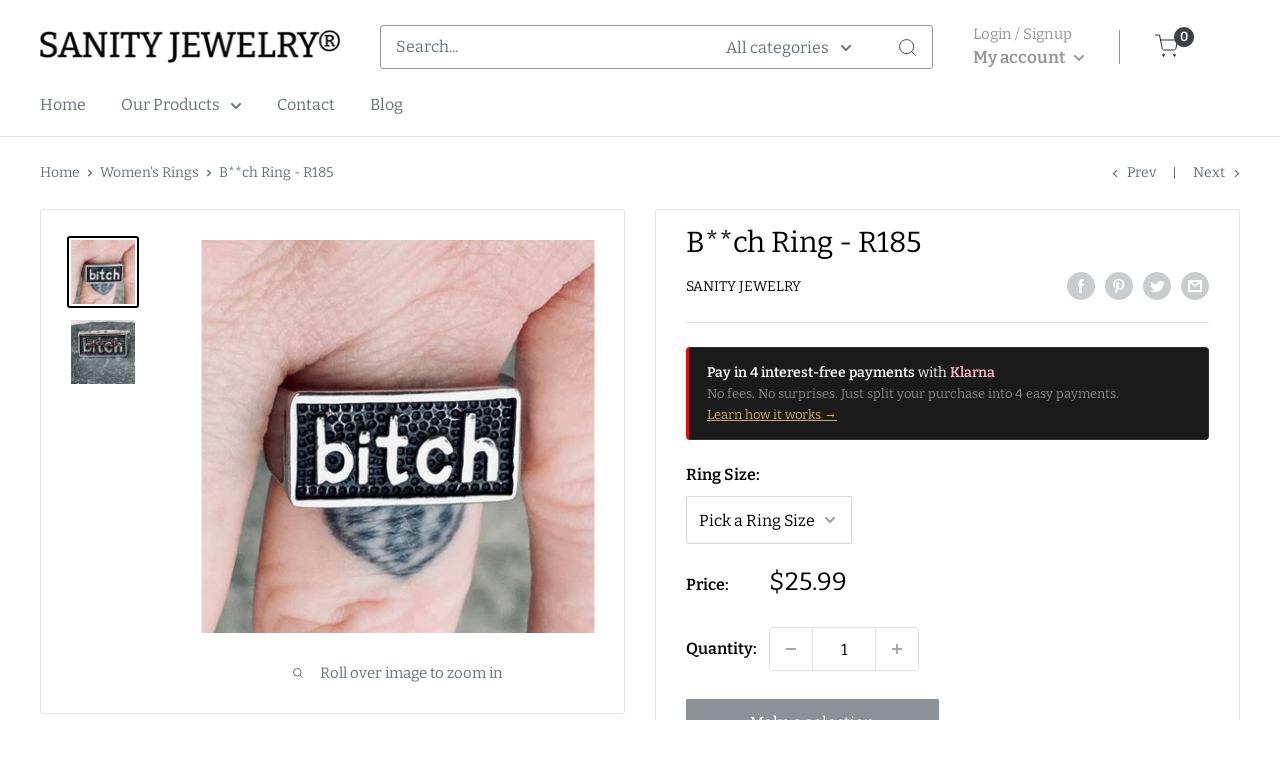

--- FILE ---
content_type: text/html; charset=utf-8
request_url: https://sanityjewelry.com/collections/sanitys-ladies-rings/products/copy-of-asshole-ring-sizes-6-17-r03
body_size: 38308
content:
<!doctype html>

<html class="no-js" lang="en">
  <head>
    
    <meta charset="utf-8">
    <meta name="viewport" content="width=device-width, initial-scale=1.0, height=device-height, minimum-scale=1.0, maximum-scale=1.0">
    <meta name="theme-color" content="#000000">
    <meta name="facebook-domain-verification" content="4znrn8smwd779vev3r8rz6czrk2dyn" /> 
    <meta name="facebook-domain-verification" content="gvqb7waa0le6ejb8b8lt30lqicyg3m" /><title>Skull Ring | AssHole Ring - Sturgis Bike Jewelry | Sanity Jewelry
</title><meta name="description" content="Sanity’s asshole ring is for all the assholes out there. Made of stainless steel and is available in size 6-17"><link rel="canonical" href="https://sanityjewelry.com/products/copy-of-asshole-ring-sizes-6-17-r03"><link rel="shortcut icon" href="//sanityjewelry.com/cdn/shop/files/favicon-logo_96x96.png?v=1738718507" type="image/png"><link rel="preload" as="style" href="//sanityjewelry.com/cdn/shop/t/27/assets/theme.css?v=29234387598530878141684349327">
    <link rel="preload" as="script" href="//sanityjewelry.com/cdn/shop/t/27/assets/theme.js?v=111090939716964595871664362832">
    <link rel="preconnect" href="https://cdn.shopify.com">
    <link rel="preconnect" href="https://fonts.shopifycdn.com">
    <link rel="dns-prefetch" href="https://productreviews.shopifycdn.com">
    <link rel="dns-prefetch" href="https://ajax.googleapis.com">
    <link rel="dns-prefetch" href="https://maps.googleapis.com">
    <link rel="dns-prefetch" href="https://maps.gstatic.com">

    <meta property="og:type" content="product">
  <meta property="og:title" content="B**ch Ring - R185"><meta property="og:image" content="http://sanityjewelry.com/cdn/shop/products/skull-ring-b-ch-ring-sizes-5-11-r185-skull-ring-asshole-ring-sturgis-bike-jewelry-sanity-jewelry-28741896732787.jpg?v=1694315939">
    <meta property="og:image:secure_url" content="https://sanityjewelry.com/cdn/shop/products/skull-ring-b-ch-ring-sizes-5-11-r185-skull-ring-asshole-ring-sturgis-bike-jewelry-sanity-jewelry-28741896732787.jpg?v=1694315939">
    <meta property="og:image:width" content="711">
    <meta property="og:image:height" content="711"><meta property="product:price:amount" content="25.99">
  <meta property="product:price:currency" content="USD"><meta property="og:description" content="Sanity’s asshole ring is for all the assholes out there. Made of stainless steel and is available in size 6-17"><meta property="og:url" content="https://sanityjewelry.com/products/copy-of-asshole-ring-sizes-6-17-r03">
<meta property="og:site_name" content="SANITY JEWELRY®"><meta name="twitter:card" content="summary"><meta name="twitter:title" content="B**ch Ring - R185">
  <meta name="twitter:description" content="
Got a message and wanna send it to the world? We are here to help with this B**ch ring! 
Stainless steel is hypoallergenic, so it won&#39;t rust, tarnish, or cause any sort of discoloration. 
B**ch Ring is available in sizes from 5 to 11. This ring is heavy duty with a solid back and is very well made ensuring that it will last forever!
">
  <meta name="twitter:image" content="https://sanityjewelry.com/cdn/shop/products/skull-ring-b-ch-ring-sizes-5-11-r185-skull-ring-asshole-ring-sturgis-bike-jewelry-sanity-jewelry-28741896732787_600x600_crop_center.jpg?v=1694315939"><script type="text/javascript">const observer = new MutationObserver(e => { e.forEach(({ addedNodes: e }) => { e.forEach(e => { 1 === e.nodeType && "SCRIPT" === e.tagName && (e.innerHTML.includes("asyncLoad") && (e.innerHTML = e.innerHTML.replace("if(window.attachEvent)", "document.addEventListener('asyncLazyLoad',function(event){asyncLoad();});if(window.attachEvent)").replaceAll(", asyncLoad", ", function(){}")), e.innerHTML.includes("PreviewBarInjector") && (e.innerHTML = e.innerHTML.replace("DOMContentLoaded", "asyncLazyLoad")), (e.className == 'analytics') && (e.type = 'text/lazyload'),(e.src.includes("assets/storefront/features")||e.src.includes("assets/shopify_pay")||e.src.includes("connect.facebook.net"))&&(e.setAttribute("data-src", e.src), e.removeAttribute("src")))})})});observer.observe(document.documentElement,{childList:!0,subtree:!0})</script>  <script src="//cdn.shopify.com/s/files/1/0603/7530/2276/t/1/assets/option_selection.js" type="text/javascript"></script>

    <link rel="preload" href="//sanityjewelry.com/cdn/fonts/bitter/bitter_n4.0eb1d888c7dcf4b324dcc95156ce047a083f85f9.woff2" as="font" type="font/woff2" crossorigin><link rel="preload" href="//sanityjewelry.com/cdn/fonts/bitter/bitter_n4.0eb1d888c7dcf4b324dcc95156ce047a083f85f9.woff2" as="font" type="font/woff2" crossorigin><style>
  @font-face {
  font-family: Bitter;
  font-weight: 400;
  font-style: normal;
  font-display: swap;
  src: url("//sanityjewelry.com/cdn/fonts/bitter/bitter_n4.0eb1d888c7dcf4b324dcc95156ce047a083f85f9.woff2") format("woff2"),
       url("//sanityjewelry.com/cdn/fonts/bitter/bitter_n4.c816fa70d91ea90e3facdf24d42f14fc862a7052.woff") format("woff");
}

  @font-face {
  font-family: Bitter;
  font-weight: 400;
  font-style: normal;
  font-display: swap;
  src: url("//sanityjewelry.com/cdn/fonts/bitter/bitter_n4.0eb1d888c7dcf4b324dcc95156ce047a083f85f9.woff2") format("woff2"),
       url("//sanityjewelry.com/cdn/fonts/bitter/bitter_n4.c816fa70d91ea90e3facdf24d42f14fc862a7052.woff") format("woff");
}

@font-face {
  font-family: Bitter;
  font-weight: 600;
  font-style: normal;
  font-display: swap;
  src: url("//sanityjewelry.com/cdn/fonts/bitter/bitter_n6.a4e85bdfbab4b8a8041adef6e81d3963bfcda494.woff2") format("woff2"),
       url("//sanityjewelry.com/cdn/fonts/bitter/bitter_n6.63ca9f7700cc1934355ecc76946538d5601f3a84.woff") format("woff");
}

@font-face {
  font-family: Bitter;
  font-weight: 400;
  font-style: italic;
  font-display: swap;
  src: url("//sanityjewelry.com/cdn/fonts/bitter/bitter_i4.67df40d17d77ae12f13ff551bfa685c46846abc0.woff2") format("woff2"),
       url("//sanityjewelry.com/cdn/fonts/bitter/bitter_i4.b634e2f1232e0bcbc4eca7a49cd637dc6763bba9.woff") format("woff");
}


  @font-face {
  font-family: Bitter;
  font-weight: 700;
  font-style: normal;
  font-display: swap;
  src: url("//sanityjewelry.com/cdn/fonts/bitter/bitter_n7.6f54d15cb20937e632243f04624136dd03296182.woff2") format("woff2"),
       url("//sanityjewelry.com/cdn/fonts/bitter/bitter_n7.a83f6c3c62c7eb472ab1c4f0356455e4be4dfdc5.woff") format("woff");
}

  @font-face {
  font-family: Bitter;
  font-weight: 400;
  font-style: italic;
  font-display: swap;
  src: url("//sanityjewelry.com/cdn/fonts/bitter/bitter_i4.67df40d17d77ae12f13ff551bfa685c46846abc0.woff2") format("woff2"),
       url("//sanityjewelry.com/cdn/fonts/bitter/bitter_i4.b634e2f1232e0bcbc4eca7a49cd637dc6763bba9.woff") format("woff");
}

  @font-face {
  font-family: Bitter;
  font-weight: 700;
  font-style: italic;
  font-display: swap;
  src: url("//sanityjewelry.com/cdn/fonts/bitter/bitter_i7.485957fb58715eb0a05a877c35d35fd280cb7e07.woff2") format("woff2"),
       url("//sanityjewelry.com/cdn/fonts/bitter/bitter_i7.3f7595391ddb853e63ac4226f896c9702ca9b5b0.woff") format("woff");
}


  :root {
    --default-text-font-size : 15px;
    --base-text-font-size    : 16px;
    --heading-font-family    : Bitter, serif;
    --heading-font-weight    : 400;
    --heading-font-style     : normal;
    --text-font-family       : Bitter, serif;
    --text-font-weight       : 400;
    --text-font-style        : normal;
    --text-font-bolder-weight: 600;
    --text-link-decoration   : underline;

    --text-color               : #677279;
    --text-color-rgb           : 103, 114, 121;
    --heading-color            : #000000;
    --border-color             : #e1e3e4;
    --border-color-rgb         : 225, 227, 228;
    --form-border-color        : #d4d6d8;
    --accent-color             : #000000;
    --accent-color-rgb         : 0, 0, 0;
    --link-color               : #000000;
    --link-color-hover         : #000000;
    --background               : #ffffff;
    --secondary-background     : #ffffff;
    --secondary-background-rgb : 255, 255, 255;
    --accent-background        : rgba(0, 0, 0, 0.08);

    --input-background: #ffffff;

    --error-color       : #ff0000;
    --error-background  : rgba(255, 0, 0, 0.07);
    --success-color     : #00aa00;
    --success-background: rgba(0, 170, 0, 0.11);

    --primary-button-background      : #3a4146;
    --primary-button-background-rgb  : 58, 65, 70;
    --primary-button-text-color      : #ffffff;
    --secondary-button-background    : #3a4146;
    --secondary-button-background-rgb: 58, 65, 70;
    --secondary-button-text-color    : #ffffff;

    --header-background      : #ffffff;
    --header-text-color      : #ffffff;
    --header-light-text-color: #ffffff;
    --header-border-color    : rgba(255, 255, 255, 0.3);
    --header-accent-color    : #3a4146;

    --footer-background-color:    #f7f7f7;
    --footer-heading-text-color:  #000000;
    --footer-body-text-color:     #000000;
    --footer-body-text-color-rgb: 0, 0, 0;
    --footer-accent-color:        #3a4146;
    --footer-accent-color-rgb:    58, 65, 70;
    --footer-border:              none;
    
    --flickity-arrow-color: #abb1b4;--product-on-sale-accent           : #ee0000;
    --product-on-sale-accent-rgb       : 238, 0, 0;
    --product-on-sale-color            : #ffffff;
    --product-in-stock-color           : #008a00;
    --product-low-stock-color          : #ee0000;
    --product-sold-out-color           : #8a9297;
    --product-custom-label-1-background: #008a00;
    --product-custom-label-1-color     : #ffffff;
    --product-custom-label-2-background: #00a500;
    --product-custom-label-2-color     : #ffffff;
    --product-review-star-color        : #ffbd00;

    --mobile-container-gutter : 20px;
    --desktop-container-gutter: 40px;

    /* Shopify related variables */
    --payment-terms-background-color: #ffffff;
  }
</style>

<script>
  // IE11 does not have support for CSS variables, so we have to polyfill them
  if (!(((window || {}).CSS || {}).supports && window.CSS.supports('(--a: 0)'))) {
    const script = document.createElement('script');
    script.type = 'text/javascript';
    script.src = 'https://cdn.jsdelivr.net/npm/css-vars-ponyfill@2';
    script.onload = function() {
      cssVars({});
    };

    document.getElementsByTagName('head')[0].appendChild(script);
  }
</script>

 
  
    <script>window.performance && window.performance.mark && window.performance.mark('shopify.content_for_header.start');</script><meta name="google-site-verification" content="V4c5JwOzuzaKZCnXAwozmeki26wAp7xasJZsQr4WPIM">
<meta name="google-site-verification" content="zrTqaF5NS5JcEGPUXjK1kx1wO7Wg4GjX-bP_ZV-ZASY">
<meta id="shopify-digital-wallet" name="shopify-digital-wallet" content="/16333255/digital_wallets/dialog">
<meta name="shopify-checkout-api-token" content="73a4729927fed111689b5e98a859f720">
<meta id="in-context-paypal-metadata" data-shop-id="16333255" data-venmo-supported="true" data-environment="production" data-locale="en_US" data-paypal-v4="true" data-currency="USD">
<link rel="alternate" type="application/json+oembed" href="https://sanityjewelry.com/products/copy-of-asshole-ring-sizes-6-17-r03.oembed">
<script async="async" src="/checkouts/internal/preloads.js?locale=en-US"></script>
<script id="shopify-features" type="application/json">{"accessToken":"73a4729927fed111689b5e98a859f720","betas":["rich-media-storefront-analytics"],"domain":"sanityjewelry.com","predictiveSearch":true,"shopId":16333255,"locale":"en"}</script>
<script>var Shopify = Shopify || {};
Shopify.shop = "sanity-jewelry.myshopify.com";
Shopify.locale = "en";
Shopify.currency = {"active":"USD","rate":"1.0"};
Shopify.country = "US";
Shopify.theme = {"name":"R+Warehouse-ITG | Optimized","id":124950806643,"schema_name":"Warehouse","schema_version":"2.8.4","theme_store_id":871,"role":"main"};
Shopify.theme.handle = "null";
Shopify.theme.style = {"id":null,"handle":null};
Shopify.cdnHost = "sanityjewelry.com/cdn";
Shopify.routes = Shopify.routes || {};
Shopify.routes.root = "/";</script>
<script type="module">!function(o){(o.Shopify=o.Shopify||{}).modules=!0}(window);</script>
<script>!function(o){function n(){var o=[];function n(){o.push(Array.prototype.slice.apply(arguments))}return n.q=o,n}var t=o.Shopify=o.Shopify||{};t.loadFeatures=n(),t.autoloadFeatures=n()}(window);</script>
<script id="shop-js-analytics" type="application/json">{"pageType":"product"}</script>
<script defer="defer" async type="module" src="//sanityjewelry.com/cdn/shopifycloud/shop-js/modules/v2/client.init-shop-cart-sync_BApSsMSl.en.esm.js"></script>
<script defer="defer" async type="module" src="//sanityjewelry.com/cdn/shopifycloud/shop-js/modules/v2/chunk.common_CBoos6YZ.esm.js"></script>
<script type="module">
  await import("//sanityjewelry.com/cdn/shopifycloud/shop-js/modules/v2/client.init-shop-cart-sync_BApSsMSl.en.esm.js");
await import("//sanityjewelry.com/cdn/shopifycloud/shop-js/modules/v2/chunk.common_CBoos6YZ.esm.js");

  window.Shopify.SignInWithShop?.initShopCartSync?.({"fedCMEnabled":true,"windoidEnabled":true});

</script>
<script>(function() {
  var isLoaded = false;
  function asyncLoad() {
    if (isLoaded) return;
    isLoaded = true;
    var urls = ["\/\/shopify.privy.com\/widget.js?shop=sanity-jewelry.myshopify.com","https:\/\/hidepaypal2-static.inscoder.com\/st-hidepaypal-cart-on.min.js?shop=sanity-jewelry.myshopify.com","https:\/\/hidepaypal2-static.inscoder.com\/st-hidepaypal-checkout-on.min.js?shop=sanity-jewelry.myshopify.com","https:\/\/hidepaypal2-static.inscoder.com\/st-hidepaypal-product-on.min.js?shop=sanity-jewelry.myshopify.com","https:\/\/cdn-bundler.nice-team.net\/app\/js\/bundler.js?shop=sanity-jewelry.myshopify.com","https:\/\/cdn.attn.tv\/sanityjewelry\/dtag.js?shop=sanity-jewelry.myshopify.com","https:\/\/ppslider.netlify.app\/s\/v1.sanity-jewelry.js?ac1=000000\u0026ap=ms\u0026arrows_bg=ffffff\u0026at=cho\u0026dc1=\u0026dc2=\u0026dots_bg=\u0026dots_type=none\u0026dots_vposition=bottom\u0026ds=true\u0026hide=\u0026max_slides=5\u0026slider_mode=img_swap\u0026v=2\u0026vif=\u0026shop=sanity-jewelry.myshopify.com"];
    for (var i = 0; i < urls.length; i++) {
      var s = document.createElement('script');
      s.type = 'text/javascript';
      s.async = true;
      s.src = urls[i];
      var x = document.getElementsByTagName('script')[0];
      x.parentNode.insertBefore(s, x);
    }
  };
  if(window.attachEvent) {
    window.attachEvent('onload', asyncLoad);
  } else {
    window.addEventListener('load', asyncLoad, false);
  }
})();</script>
<script id="__st">var __st={"a":16333255,"offset":-18000,"reqid":"f2861100-1e58-445a-a6ff-da37e093f260-1768905450","pageurl":"sanityjewelry.com\/collections\/sanitys-ladies-rings\/products\/copy-of-asshole-ring-sizes-6-17-r03","u":"e386e138b5c6","p":"product","rtyp":"product","rid":6670914355315};</script>
<script>window.ShopifyPaypalV4VisibilityTracking = true;</script>
<script id="captcha-bootstrap">!function(){'use strict';const t='contact',e='account',n='new_comment',o=[[t,t],['blogs',n],['comments',n],[t,'customer']],c=[[e,'customer_login'],[e,'guest_login'],[e,'recover_customer_password'],[e,'create_customer']],r=t=>t.map((([t,e])=>`form[action*='/${t}']:not([data-nocaptcha='true']) input[name='form_type'][value='${e}']`)).join(','),a=t=>()=>t?[...document.querySelectorAll(t)].map((t=>t.form)):[];function s(){const t=[...o],e=r(t);return a(e)}const i='password',u='form_key',d=['recaptcha-v3-token','g-recaptcha-response','h-captcha-response',i],f=()=>{try{return window.sessionStorage}catch{return}},m='__shopify_v',_=t=>t.elements[u];function p(t,e,n=!1){try{const o=window.sessionStorage,c=JSON.parse(o.getItem(e)),{data:r}=function(t){const{data:e,action:n}=t;return t[m]||n?{data:e,action:n}:{data:t,action:n}}(c);for(const[e,n]of Object.entries(r))t.elements[e]&&(t.elements[e].value=n);n&&o.removeItem(e)}catch(o){console.error('form repopulation failed',{error:o})}}const l='form_type',E='cptcha';function T(t){t.dataset[E]=!0}const w=window,h=w.document,L='Shopify',v='ce_forms',y='captcha';let A=!1;((t,e)=>{const n=(g='f06e6c50-85a8-45c8-87d0-21a2b65856fe',I='https://cdn.shopify.com/shopifycloud/storefront-forms-hcaptcha/ce_storefront_forms_captcha_hcaptcha.v1.5.2.iife.js',D={infoText:'Protected by hCaptcha',privacyText:'Privacy',termsText:'Terms'},(t,e,n)=>{const o=w[L][v],c=o.bindForm;if(c)return c(t,g,e,D).then(n);var r;o.q.push([[t,g,e,D],n]),r=I,A||(h.body.append(Object.assign(h.createElement('script'),{id:'captcha-provider',async:!0,src:r})),A=!0)});var g,I,D;w[L]=w[L]||{},w[L][v]=w[L][v]||{},w[L][v].q=[],w[L][y]=w[L][y]||{},w[L][y].protect=function(t,e){n(t,void 0,e),T(t)},Object.freeze(w[L][y]),function(t,e,n,w,h,L){const[v,y,A,g]=function(t,e,n){const i=e?o:[],u=t?c:[],d=[...i,...u],f=r(d),m=r(i),_=r(d.filter((([t,e])=>n.includes(e))));return[a(f),a(m),a(_),s()]}(w,h,L),I=t=>{const e=t.target;return e instanceof HTMLFormElement?e:e&&e.form},D=t=>v().includes(t);t.addEventListener('submit',(t=>{const e=I(t);if(!e)return;const n=D(e)&&!e.dataset.hcaptchaBound&&!e.dataset.recaptchaBound,o=_(e),c=g().includes(e)&&(!o||!o.value);(n||c)&&t.preventDefault(),c&&!n&&(function(t){try{if(!f())return;!function(t){const e=f();if(!e)return;const n=_(t);if(!n)return;const o=n.value;o&&e.removeItem(o)}(t);const e=Array.from(Array(32),(()=>Math.random().toString(36)[2])).join('');!function(t,e){_(t)||t.append(Object.assign(document.createElement('input'),{type:'hidden',name:u})),t.elements[u].value=e}(t,e),function(t,e){const n=f();if(!n)return;const o=[...t.querySelectorAll(`input[type='${i}']`)].map((({name:t})=>t)),c=[...d,...o],r={};for(const[a,s]of new FormData(t).entries())c.includes(a)||(r[a]=s);n.setItem(e,JSON.stringify({[m]:1,action:t.action,data:r}))}(t,e)}catch(e){console.error('failed to persist form',e)}}(e),e.submit())}));const S=(t,e)=>{t&&!t.dataset[E]&&(n(t,e.some((e=>e===t))),T(t))};for(const o of['focusin','change'])t.addEventListener(o,(t=>{const e=I(t);D(e)&&S(e,y())}));const B=e.get('form_key'),M=e.get(l),P=B&&M;t.addEventListener('DOMContentLoaded',(()=>{const t=y();if(P)for(const e of t)e.elements[l].value===M&&p(e,B);[...new Set([...A(),...v().filter((t=>'true'===t.dataset.shopifyCaptcha))])].forEach((e=>S(e,t)))}))}(h,new URLSearchParams(w.location.search),n,t,e,['guest_login'])})(!0,!0)}();</script>
<script integrity="sha256-4kQ18oKyAcykRKYeNunJcIwy7WH5gtpwJnB7kiuLZ1E=" data-source-attribution="shopify.loadfeatures" defer="defer" src="//sanityjewelry.com/cdn/shopifycloud/storefront/assets/storefront/load_feature-a0a9edcb.js" crossorigin="anonymous"></script>
<script data-source-attribution="shopify.dynamic_checkout.dynamic.init">var Shopify=Shopify||{};Shopify.PaymentButton=Shopify.PaymentButton||{isStorefrontPortableWallets:!0,init:function(){window.Shopify.PaymentButton.init=function(){};var t=document.createElement("script");t.src="https://sanityjewelry.com/cdn/shopifycloud/portable-wallets/latest/portable-wallets.en.js",t.type="module",document.head.appendChild(t)}};
</script>
<script data-source-attribution="shopify.dynamic_checkout.buyer_consent">
  function portableWalletsHideBuyerConsent(e){var t=document.getElementById("shopify-buyer-consent"),n=document.getElementById("shopify-subscription-policy-button");t&&n&&(t.classList.add("hidden"),t.setAttribute("aria-hidden","true"),n.removeEventListener("click",e))}function portableWalletsShowBuyerConsent(e){var t=document.getElementById("shopify-buyer-consent"),n=document.getElementById("shopify-subscription-policy-button");t&&n&&(t.classList.remove("hidden"),t.removeAttribute("aria-hidden"),n.addEventListener("click",e))}window.Shopify?.PaymentButton&&(window.Shopify.PaymentButton.hideBuyerConsent=portableWalletsHideBuyerConsent,window.Shopify.PaymentButton.showBuyerConsent=portableWalletsShowBuyerConsent);
</script>
<script>
  function portableWalletsCleanup(e){e&&e.src&&console.error("Failed to load portable wallets script "+e.src);var t=document.querySelectorAll("shopify-accelerated-checkout .shopify-payment-button__skeleton, shopify-accelerated-checkout-cart .wallet-cart-button__skeleton"),e=document.getElementById("shopify-buyer-consent");for(let e=0;e<t.length;e++)t[e].remove();e&&e.remove()}function portableWalletsNotLoadedAsModule(e){e instanceof ErrorEvent&&"string"==typeof e.message&&e.message.includes("import.meta")&&"string"==typeof e.filename&&e.filename.includes("portable-wallets")&&(window.removeEventListener("error",portableWalletsNotLoadedAsModule),window.Shopify.PaymentButton.failedToLoad=e,"loading"===document.readyState?document.addEventListener("DOMContentLoaded",window.Shopify.PaymentButton.init):window.Shopify.PaymentButton.init())}window.addEventListener("error",portableWalletsNotLoadedAsModule);
</script>

<script type="module" src="https://sanityjewelry.com/cdn/shopifycloud/portable-wallets/latest/portable-wallets.en.js" onError="portableWalletsCleanup(this)" crossorigin="anonymous"></script>
<script nomodule>
  document.addEventListener("DOMContentLoaded", portableWalletsCleanup);
</script>

<link id="shopify-accelerated-checkout-styles" rel="stylesheet" media="screen" href="https://sanityjewelry.com/cdn/shopifycloud/portable-wallets/latest/accelerated-checkout-backwards-compat.css" crossorigin="anonymous">
<style id="shopify-accelerated-checkout-cart">
        #shopify-buyer-consent {
  margin-top: 1em;
  display: inline-block;
  width: 100%;
}

#shopify-buyer-consent.hidden {
  display: none;
}

#shopify-subscription-policy-button {
  background: none;
  border: none;
  padding: 0;
  text-decoration: underline;
  font-size: inherit;
  cursor: pointer;
}

#shopify-subscription-policy-button::before {
  box-shadow: none;
}

      </style>

<script>window.performance && window.performance.mark && window.performance.mark('shopify.content_for_header.end');</script>

    <link rel="stylesheet" href="//sanityjewelry.com/cdn/shop/t/27/assets/theme.css?v=29234387598530878141684349327">
    <link rel="stylesheet" href="//sanityjewelry.com/cdn/shop/t/27/assets/slick-theme.css?v=157314455457895075361664362832">
  <link rel="stylesheet" href="//sanityjewelry.com/cdn/shop/t/27/assets/slick.css?v=98340474046176884051664362832">


    
  <script type="application/ld+json">
  {
    "@context": "https://schema.org",
    "@type": "Product",
    "productID": 6670914355315,
    "offers": [{
          "@type": "Offer",
          "name": "5",
          "availability":"https://schema.org/InStock",
          "price": 25.99,
          "priceCurrency": "USD",
          "priceValidUntil": "2026-01-30","sku": "R185-05",
          "url": "/products/copy-of-asshole-ring-sizes-6-17-r03?variant=39531750785139"
        },
{
          "@type": "Offer",
          "name": "6",
          "availability":"https://schema.org/InStock",
          "price": 25.99,
          "priceCurrency": "USD",
          "priceValidUntil": "2026-01-30","sku": "R185-06",
          "url": "/products/copy-of-asshole-ring-sizes-6-17-r03?variant=39531747999859"
        },
{
          "@type": "Offer",
          "name": "7",
          "availability":"https://schema.org/InStock",
          "price": 25.99,
          "priceCurrency": "USD",
          "priceValidUntil": "2026-01-30","sku": "R235-07",
          "url": "/products/copy-of-asshole-ring-sizes-6-17-r03?variant=39531748032627"
        },
{
          "@type": "Offer",
          "name": "8",
          "availability":"https://schema.org/InStock",
          "price": 25.99,
          "priceCurrency": "USD",
          "priceValidUntil": "2026-01-30","sku": "R235-08",
          "url": "/products/copy-of-asshole-ring-sizes-6-17-r03?variant=39531748065395"
        },
{
          "@type": "Offer",
          "name": "9",
          "availability":"https://schema.org/InStock",
          "price": 25.99,
          "priceCurrency": "USD",
          "priceValidUntil": "2026-01-30","sku": "R235-09",
          "url": "/products/copy-of-asshole-ring-sizes-6-17-r03?variant=39531748098163"
        },
{
          "@type": "Offer",
          "name": "10",
          "availability":"https://schema.org/InStock",
          "price": 25.99,
          "priceCurrency": "USD",
          "priceValidUntil": "2026-01-30","sku": "R235-10",
          "url": "/products/copy-of-asshole-ring-sizes-6-17-r03?variant=39531748130931"
        },
{
          "@type": "Offer",
          "name": "11",
          "availability":"https://schema.org/InStock",
          "price": 25.99,
          "priceCurrency": "USD",
          "priceValidUntil": "2026-01-30","sku": "R235-11",
          "url": "/products/copy-of-asshole-ring-sizes-6-17-r03?variant=39531748163699"
        }
],"brand": {
      "@type": "Brand",
      "name": "Sanity Jewelry"
    },
    "name": "B**ch Ring - R185",
    "age_group": "adult",
    "gender": "female",
    "color": "Silver",
    "description": "\nGot a message and wanna send it to the world? We are here to help with this B**ch ring! \nStainless steel is hypoallergenic, so it won't rust, tarnish, or cause any sort of discoloration. \nB**ch Ring is available in sizes from 5 to 11. This ring is heavy duty with a solid back and is very well made ensuring that it will last forever!\n",
    "category": "Skull Ring",
    "url": "/products/copy-of-asshole-ring-sizes-6-17-r03",
    "sku": "R185-05",
    "image": {
      "@type": "ImageObject",
      "url": "https://sanityjewelry.com/cdn/shop/products/skull-ring-b-ch-ring-sizes-5-11-r185-skull-ring-asshole-ring-sturgis-bike-jewelry-sanity-jewelry-28741896732787.jpg?v=1694315939&width=1024",
      "image": "https://sanityjewelry.com/cdn/shop/products/skull-ring-b-ch-ring-sizes-5-11-r185-skull-ring-asshole-ring-sturgis-bike-jewelry-sanity-jewelry-28741896732787.jpg?v=1694315939&width=1024",
      "name": "Sanity Jewelry Skull Ring B**ch Ring - Sizes 5 -11 - R185",
      "width": "1024",
      "height": "1024"
    }
  }
  </script>



  <script type="application/ld+json">
  {
    "@context": "https://schema.org",
    "@type": "BreadcrumbList",
  "itemListElement": [{
      "@type": "ListItem",
      "position": 1,
      "name": "Home",
      "item": "https://sanityjewelry.com"
    },{
          "@type": "ListItem",
          "position": 2,
          "name": "Women's Rings",
          "item": "https://sanityjewelry.com/collections/sanitys-ladies-rings"
        }, {
          "@type": "ListItem",
          "position": 3,
          "name": "B**ch Ring - R185",
          "item": "https://sanityjewelry.com/products/copy-of-asshole-ring-sizes-6-17-r03"
        }]
  }
  </script>



    <script>
      // This allows to expose several variables to the global scope, to be used in scripts
      window.theme = {
        pageType: "product",
        cartCount: 0,
        moneyFormat: "${{amount}}",
        moneyWithCurrencyFormat: "${{amount}} USD",
        currencyCodeEnabled: false,
        showDiscount: true,
        discountMode: "saving",
        searchMode: "product,article",
        searchUnavailableProducts: "last",
        cartType: "drawer"
      };

      window.routes = {
        rootUrl: "\/",
        rootUrlWithoutSlash: '',
        cartUrl: "\/cart",
        cartAddUrl: "\/cart\/add",
        cartChangeUrl: "\/cart\/change",
        searchUrl: "\/search",
        productRecommendationsUrl: "\/recommendations\/products"
      };

      window.languages = {
        productRegularPrice: "Regular price",
        productSalePrice: "Sale price",
        collectionOnSaleLabel: "Save {{savings}}",
        productFormUnavailable: "Make a selection",
        productFormAddToCart: "Add to cart",
        productFormPreOrder: "Pre-order",
        productFormSoldOut: "Sold out",
        productAdded: "Product has been added to your cart",
        productAddedShort: "Added!",
        shippingEstimatorNoResults: "No shipping could be found for your address.",
        shippingEstimatorOneResult: "There is one shipping rate for your address:",
        shippingEstimatorMultipleResults: "There are {{count}} shipping rates for your address:",
        shippingEstimatorErrors: "There are some errors:"
      };

      window.lazySizesConfig = {
        loadHidden: false,
        hFac: 0.8,
        expFactor: 3,
        customMedia: {
          '--phone': '(max-width: 640px)',
          '--tablet': '(min-width: 641px) and (max-width: 1023px)',
          '--lap': '(min-width: 1024px)'
        }
      };

      document.documentElement.className = document.documentElement.className.replace('no-js', 'js');
    </script><script src="//sanityjewelry.com/cdn/shop/t/27/assets/jquery.min.js?v=115860211936397945481664362832"></script>
    <script src="//sanityjewelry.com/cdn/shop/t/27/assets/theme.js?v=111090939716964595871664362832" defer></script>
    <!-- "snippets/alireviews_core.liquid" was not rendered, the associated app was uninstalled --> 
    <script src="//sanityjewelry.com/cdn/shop/t/27/assets/custom.js?v=100097423900500623191664516755" defer></script>
    <script src="//sanityjewelry.com/cdn/shop/t/27/assets/slick.min.js?v=71779134894361685811664362832" defer="defer"></script>
 <script src="https://cdn.shopify.com/s/files/1/0382/4185/files/ajaxinate.js?937" defer="defer"></script><script>
        (function () {
          window.onpageshow = function() {
            // We force re-freshing the cart content onpageshow, as most browsers will serve a cache copy when hitting the
            // back button, which cause staled data
            document.documentElement.dispatchEvent(new CustomEvent('cart:refresh', {
              bubbles: true,
              detail: {scrollToTop: false}
            }));
          };
        })();
      </script><meta name="google-site-verification" content="EJGz2PfWgIdGXQL1lV-f-UttlSsGj-W-f-ykMSee5EY" />

  <!-- Google tag (gtag.js) -->
<script async src="https://www.googletagmanager.com/gtag/js?id=UA-97673341-1"></script>
<script>
  window.dataLayer = window.dataLayer || [];
  function gtag(){dataLayer.push(arguments);}
  gtag('js', new Date()); 

  gtag('config', 'UA-97673341-1');
</script>
  <!-- Google tag (gtag.js) -->
<script async src="https://www.googletagmanager.com/gtag/js?id=G-CBJ7XQFTKN"></script>
<script>
  window.dataLayer = window.dataLayer || [];
  function gtag(){dataLayer.push(arguments);}
  gtag('js', new Date());

  gtag('config', 'G-CBJ7XQFTKN');
</script>

 <link href="https://monorail-edge.shopifysvc.com" rel="dns-prefetch">
<script>(function(){if ("sendBeacon" in navigator && "performance" in window) {try {var session_token_from_headers = performance.getEntriesByType('navigation')[0].serverTiming.find(x => x.name == '_s').description;} catch {var session_token_from_headers = undefined;}var session_cookie_matches = document.cookie.match(/_shopify_s=([^;]*)/);var session_token_from_cookie = session_cookie_matches && session_cookie_matches.length === 2 ? session_cookie_matches[1] : "";var session_token = session_token_from_headers || session_token_from_cookie || "";function handle_abandonment_event(e) {var entries = performance.getEntries().filter(function(entry) {return /monorail-edge.shopifysvc.com/.test(entry.name);});if (!window.abandonment_tracked && entries.length === 0) {window.abandonment_tracked = true;var currentMs = Date.now();var navigation_start = performance.timing.navigationStart;var payload = {shop_id: 16333255,url: window.location.href,navigation_start,duration: currentMs - navigation_start,session_token,page_type: "product"};window.navigator.sendBeacon("https://monorail-edge.shopifysvc.com/v1/produce", JSON.stringify({schema_id: "online_store_buyer_site_abandonment/1.1",payload: payload,metadata: {event_created_at_ms: currentMs,event_sent_at_ms: currentMs}}));}}window.addEventListener('pagehide', handle_abandonment_event);}}());</script>
<script id="web-pixels-manager-setup">(function e(e,d,r,n,o){if(void 0===o&&(o={}),!Boolean(null===(a=null===(i=window.Shopify)||void 0===i?void 0:i.analytics)||void 0===a?void 0:a.replayQueue)){var i,a;window.Shopify=window.Shopify||{};var t=window.Shopify;t.analytics=t.analytics||{};var s=t.analytics;s.replayQueue=[],s.publish=function(e,d,r){return s.replayQueue.push([e,d,r]),!0};try{self.performance.mark("wpm:start")}catch(e){}var l=function(){var e={modern:/Edge?\/(1{2}[4-9]|1[2-9]\d|[2-9]\d{2}|\d{4,})\.\d+(\.\d+|)|Firefox\/(1{2}[4-9]|1[2-9]\d|[2-9]\d{2}|\d{4,})\.\d+(\.\d+|)|Chrom(ium|e)\/(9{2}|\d{3,})\.\d+(\.\d+|)|(Maci|X1{2}).+ Version\/(15\.\d+|(1[6-9]|[2-9]\d|\d{3,})\.\d+)([,.]\d+|)( \(\w+\)|)( Mobile\/\w+|) Safari\/|Chrome.+OPR\/(9{2}|\d{3,})\.\d+\.\d+|(CPU[ +]OS|iPhone[ +]OS|CPU[ +]iPhone|CPU IPhone OS|CPU iPad OS)[ +]+(15[._]\d+|(1[6-9]|[2-9]\d|\d{3,})[._]\d+)([._]\d+|)|Android:?[ /-](13[3-9]|1[4-9]\d|[2-9]\d{2}|\d{4,})(\.\d+|)(\.\d+|)|Android.+Firefox\/(13[5-9]|1[4-9]\d|[2-9]\d{2}|\d{4,})\.\d+(\.\d+|)|Android.+Chrom(ium|e)\/(13[3-9]|1[4-9]\d|[2-9]\d{2}|\d{4,})\.\d+(\.\d+|)|SamsungBrowser\/([2-9]\d|\d{3,})\.\d+/,legacy:/Edge?\/(1[6-9]|[2-9]\d|\d{3,})\.\d+(\.\d+|)|Firefox\/(5[4-9]|[6-9]\d|\d{3,})\.\d+(\.\d+|)|Chrom(ium|e)\/(5[1-9]|[6-9]\d|\d{3,})\.\d+(\.\d+|)([\d.]+$|.*Safari\/(?![\d.]+ Edge\/[\d.]+$))|(Maci|X1{2}).+ Version\/(10\.\d+|(1[1-9]|[2-9]\d|\d{3,})\.\d+)([,.]\d+|)( \(\w+\)|)( Mobile\/\w+|) Safari\/|Chrome.+OPR\/(3[89]|[4-9]\d|\d{3,})\.\d+\.\d+|(CPU[ +]OS|iPhone[ +]OS|CPU[ +]iPhone|CPU IPhone OS|CPU iPad OS)[ +]+(10[._]\d+|(1[1-9]|[2-9]\d|\d{3,})[._]\d+)([._]\d+|)|Android:?[ /-](13[3-9]|1[4-9]\d|[2-9]\d{2}|\d{4,})(\.\d+|)(\.\d+|)|Mobile Safari.+OPR\/([89]\d|\d{3,})\.\d+\.\d+|Android.+Firefox\/(13[5-9]|1[4-9]\d|[2-9]\d{2}|\d{4,})\.\d+(\.\d+|)|Android.+Chrom(ium|e)\/(13[3-9]|1[4-9]\d|[2-9]\d{2}|\d{4,})\.\d+(\.\d+|)|Android.+(UC? ?Browser|UCWEB|U3)[ /]?(15\.([5-9]|\d{2,})|(1[6-9]|[2-9]\d|\d{3,})\.\d+)\.\d+|SamsungBrowser\/(5\.\d+|([6-9]|\d{2,})\.\d+)|Android.+MQ{2}Browser\/(14(\.(9|\d{2,})|)|(1[5-9]|[2-9]\d|\d{3,})(\.\d+|))(\.\d+|)|K[Aa][Ii]OS\/(3\.\d+|([4-9]|\d{2,})\.\d+)(\.\d+|)/},d=e.modern,r=e.legacy,n=navigator.userAgent;return n.match(d)?"modern":n.match(r)?"legacy":"unknown"}(),u="modern"===l?"modern":"legacy",c=(null!=n?n:{modern:"",legacy:""})[u],f=function(e){return[e.baseUrl,"/wpm","/b",e.hashVersion,"modern"===e.buildTarget?"m":"l",".js"].join("")}({baseUrl:d,hashVersion:r,buildTarget:u}),m=function(e){var d=e.version,r=e.bundleTarget,n=e.surface,o=e.pageUrl,i=e.monorailEndpoint;return{emit:function(e){var a=e.status,t=e.errorMsg,s=(new Date).getTime(),l=JSON.stringify({metadata:{event_sent_at_ms:s},events:[{schema_id:"web_pixels_manager_load/3.1",payload:{version:d,bundle_target:r,page_url:o,status:a,surface:n,error_msg:t},metadata:{event_created_at_ms:s}}]});if(!i)return console&&console.warn&&console.warn("[Web Pixels Manager] No Monorail endpoint provided, skipping logging."),!1;try{return self.navigator.sendBeacon.bind(self.navigator)(i,l)}catch(e){}var u=new XMLHttpRequest;try{return u.open("POST",i,!0),u.setRequestHeader("Content-Type","text/plain"),u.send(l),!0}catch(e){return console&&console.warn&&console.warn("[Web Pixels Manager] Got an unhandled error while logging to Monorail."),!1}}}}({version:r,bundleTarget:l,surface:e.surface,pageUrl:self.location.href,monorailEndpoint:e.monorailEndpoint});try{o.browserTarget=l,function(e){var d=e.src,r=e.async,n=void 0===r||r,o=e.onload,i=e.onerror,a=e.sri,t=e.scriptDataAttributes,s=void 0===t?{}:t,l=document.createElement("script"),u=document.querySelector("head"),c=document.querySelector("body");if(l.async=n,l.src=d,a&&(l.integrity=a,l.crossOrigin="anonymous"),s)for(var f in s)if(Object.prototype.hasOwnProperty.call(s,f))try{l.dataset[f]=s[f]}catch(e){}if(o&&l.addEventListener("load",o),i&&l.addEventListener("error",i),u)u.appendChild(l);else{if(!c)throw new Error("Did not find a head or body element to append the script");c.appendChild(l)}}({src:f,async:!0,onload:function(){if(!function(){var e,d;return Boolean(null===(d=null===(e=window.Shopify)||void 0===e?void 0:e.analytics)||void 0===d?void 0:d.initialized)}()){var d=window.webPixelsManager.init(e)||void 0;if(d){var r=window.Shopify.analytics;r.replayQueue.forEach((function(e){var r=e[0],n=e[1],o=e[2];d.publishCustomEvent(r,n,o)})),r.replayQueue=[],r.publish=d.publishCustomEvent,r.visitor=d.visitor,r.initialized=!0}}},onerror:function(){return m.emit({status:"failed",errorMsg:"".concat(f," has failed to load")})},sri:function(e){var d=/^sha384-[A-Za-z0-9+/=]+$/;return"string"==typeof e&&d.test(e)}(c)?c:"",scriptDataAttributes:o}),m.emit({status:"loading"})}catch(e){m.emit({status:"failed",errorMsg:(null==e?void 0:e.message)||"Unknown error"})}}})({shopId: 16333255,storefrontBaseUrl: "https://sanityjewelry.com",extensionsBaseUrl: "https://extensions.shopifycdn.com/cdn/shopifycloud/web-pixels-manager",monorailEndpoint: "https://monorail-edge.shopifysvc.com/unstable/produce_batch",surface: "storefront-renderer",enabledBetaFlags: ["2dca8a86"],webPixelsConfigList: [{"id":"1481408627","configuration":"{\"businessId\":\"0A80C518E60FB1C25F1F6366\",\"environment\":\"production\",\"debug\":\"false\"}","eventPayloadVersion":"v1","runtimeContext":"STRICT","scriptVersion":"d5ef50063231899b62b2e476e608105a","type":"APP","apiClientId":861484,"privacyPurposes":["ANALYTICS","MARKETING","SALE_OF_DATA"],"dataSharingAdjustments":{"protectedCustomerApprovalScopes":["read_customer_email","read_customer_name","read_customer_personal_data","read_customer_phone"]}},{"id":"388595827","configuration":"{\"config\":\"{\\\"google_tag_ids\\\":[\\\"G-CBJ7XQFTKN\\\",\\\"AW-729831736\\\",\\\"GT-5DFRW3S\\\",\\\"G-ZDN1JLD2TR\\\"],\\\"target_country\\\":\\\"US\\\",\\\"gtag_events\\\":[{\\\"type\\\":\\\"search\\\",\\\"action_label\\\":[\\\"G-CBJ7XQFTKN\\\",\\\"AW-729831736\\\/phAuCNfM28EBELiygdwC\\\",\\\"G-ZDN1JLD2TR\\\"]},{\\\"type\\\":\\\"begin_checkout\\\",\\\"action_label\\\":[\\\"G-CBJ7XQFTKN\\\",\\\"AW-729831736\\\/jhzzCNTM28EBELiygdwC\\\",\\\"G-ZDN1JLD2TR\\\"]},{\\\"type\\\":\\\"view_item\\\",\\\"action_label\\\":[\\\"G-CBJ7XQFTKN\\\",\\\"AW-729831736\\\/m7d0CM7M28EBELiygdwC\\\",\\\"MC-FMQWLEN8T1\\\",\\\"G-ZDN1JLD2TR\\\"]},{\\\"type\\\":\\\"purchase\\\",\\\"action_label\\\":[\\\"G-CBJ7XQFTKN\\\",\\\"AW-729831736\\\/Ui9sCMvM28EBELiygdwC\\\",\\\"MC-FMQWLEN8T1\\\",\\\"G-ZDN1JLD2TR\\\"]},{\\\"type\\\":\\\"page_view\\\",\\\"action_label\\\":[\\\"G-CBJ7XQFTKN\\\",\\\"AW-729831736\\\/q38bCMjM28EBELiygdwC\\\",\\\"MC-FMQWLEN8T1\\\",\\\"G-ZDN1JLD2TR\\\"]},{\\\"type\\\":\\\"add_payment_info\\\",\\\"action_label\\\":[\\\"G-CBJ7XQFTKN\\\",\\\"AW-729831736\\\/Qee-CNrM28EBELiygdwC\\\",\\\"G-ZDN1JLD2TR\\\"]},{\\\"type\\\":\\\"add_to_cart\\\",\\\"action_label\\\":[\\\"G-CBJ7XQFTKN\\\",\\\"AW-729831736\\\/YmMDCNHM28EBELiygdwC\\\",\\\"G-ZDN1JLD2TR\\\"]}],\\\"enable_monitoring_mode\\\":false}\"}","eventPayloadVersion":"v1","runtimeContext":"OPEN","scriptVersion":"b2a88bafab3e21179ed38636efcd8a93","type":"APP","apiClientId":1780363,"privacyPurposes":[],"dataSharingAdjustments":{"protectedCustomerApprovalScopes":["read_customer_address","read_customer_email","read_customer_name","read_customer_personal_data","read_customer_phone"]}},{"id":"152698995","configuration":"{\"pixel_id\":\"1506235699703439\",\"pixel_type\":\"facebook_pixel\",\"metaapp_system_user_token\":\"-\"}","eventPayloadVersion":"v1","runtimeContext":"OPEN","scriptVersion":"ca16bc87fe92b6042fbaa3acc2fbdaa6","type":"APP","apiClientId":2329312,"privacyPurposes":["ANALYTICS","MARKETING","SALE_OF_DATA"],"dataSharingAdjustments":{"protectedCustomerApprovalScopes":["read_customer_address","read_customer_email","read_customer_name","read_customer_personal_data","read_customer_phone"]}},{"id":"53051507","configuration":"{\"tagID\":\"2614086206487\"}","eventPayloadVersion":"v1","runtimeContext":"STRICT","scriptVersion":"18031546ee651571ed29edbe71a3550b","type":"APP","apiClientId":3009811,"privacyPurposes":["ANALYTICS","MARKETING","SALE_OF_DATA"],"dataSharingAdjustments":{"protectedCustomerApprovalScopes":["read_customer_address","read_customer_email","read_customer_name","read_customer_personal_data","read_customer_phone"]}},{"id":"3113075","eventPayloadVersion":"1","runtimeContext":"LAX","scriptVersion":"1","type":"CUSTOM","privacyPurposes":["ANALYTICS","MARKETING","SALE_OF_DATA"],"name":"FB Pixel"},{"id":"97026163","eventPayloadVersion":"v1","runtimeContext":"LAX","scriptVersion":"1","type":"CUSTOM","privacyPurposes":["ANALYTICS"],"name":"Google Analytics tag (migrated)"},{"id":"shopify-app-pixel","configuration":"{}","eventPayloadVersion":"v1","runtimeContext":"STRICT","scriptVersion":"0450","apiClientId":"shopify-pixel","type":"APP","privacyPurposes":["ANALYTICS","MARKETING"]},{"id":"shopify-custom-pixel","eventPayloadVersion":"v1","runtimeContext":"LAX","scriptVersion":"0450","apiClientId":"shopify-pixel","type":"CUSTOM","privacyPurposes":["ANALYTICS","MARKETING"]}],isMerchantRequest: false,initData: {"shop":{"name":"SANITY JEWELRY®","paymentSettings":{"currencyCode":"USD"},"myshopifyDomain":"sanity-jewelry.myshopify.com","countryCode":"US","storefrontUrl":"https:\/\/sanityjewelry.com"},"customer":null,"cart":null,"checkout":null,"productVariants":[{"price":{"amount":25.99,"currencyCode":"USD"},"product":{"title":"B**ch Ring - R185","vendor":"Sanity Jewelry","id":"6670914355315","untranslatedTitle":"B**ch Ring - R185","url":"\/products\/copy-of-asshole-ring-sizes-6-17-r03","type":"Skull Ring"},"id":"39531750785139","image":{"src":"\/\/sanityjewelry.com\/cdn\/shop\/products\/skull-ring-b-ch-ring-sizes-5-11-r185-skull-ring-asshole-ring-sturgis-bike-jewelry-sanity-jewelry-28741896306803.jpg?v=1694315924"},"sku":"R185-05","title":"5","untranslatedTitle":"5"},{"price":{"amount":25.99,"currencyCode":"USD"},"product":{"title":"B**ch Ring - R185","vendor":"Sanity Jewelry","id":"6670914355315","untranslatedTitle":"B**ch Ring - R185","url":"\/products\/copy-of-asshole-ring-sizes-6-17-r03","type":"Skull Ring"},"id":"39531747999859","image":{"src":"\/\/sanityjewelry.com\/cdn\/shop\/products\/skull-ring-b-ch-ring-sizes-5-11-r185-skull-ring-asshole-ring-sturgis-bike-jewelry-sanity-jewelry-28741896306803.jpg?v=1694315924"},"sku":"R185-06","title":"6","untranslatedTitle":"6"},{"price":{"amount":25.99,"currencyCode":"USD"},"product":{"title":"B**ch Ring - R185","vendor":"Sanity Jewelry","id":"6670914355315","untranslatedTitle":"B**ch Ring - R185","url":"\/products\/copy-of-asshole-ring-sizes-6-17-r03","type":"Skull Ring"},"id":"39531748032627","image":{"src":"\/\/sanityjewelry.com\/cdn\/shop\/products\/skull-ring-b-ch-ring-sizes-5-11-r185-skull-ring-asshole-ring-sturgis-bike-jewelry-sanity-jewelry-28741896306803.jpg?v=1694315924"},"sku":"R235-07","title":"7","untranslatedTitle":"7"},{"price":{"amount":25.99,"currencyCode":"USD"},"product":{"title":"B**ch Ring - R185","vendor":"Sanity Jewelry","id":"6670914355315","untranslatedTitle":"B**ch Ring - R185","url":"\/products\/copy-of-asshole-ring-sizes-6-17-r03","type":"Skull Ring"},"id":"39531748065395","image":{"src":"\/\/sanityjewelry.com\/cdn\/shop\/products\/skull-ring-b-ch-ring-sizes-5-11-r185-skull-ring-asshole-ring-sturgis-bike-jewelry-sanity-jewelry-28741896306803.jpg?v=1694315924"},"sku":"R235-08","title":"8","untranslatedTitle":"8"},{"price":{"amount":25.99,"currencyCode":"USD"},"product":{"title":"B**ch Ring - R185","vendor":"Sanity Jewelry","id":"6670914355315","untranslatedTitle":"B**ch Ring - R185","url":"\/products\/copy-of-asshole-ring-sizes-6-17-r03","type":"Skull Ring"},"id":"39531748098163","image":{"src":"\/\/sanityjewelry.com\/cdn\/shop\/products\/skull-ring-b-ch-ring-sizes-5-11-r185-skull-ring-asshole-ring-sturgis-bike-jewelry-sanity-jewelry-28741896306803.jpg?v=1694315924"},"sku":"R235-09","title":"9","untranslatedTitle":"9"},{"price":{"amount":25.99,"currencyCode":"USD"},"product":{"title":"B**ch Ring - R185","vendor":"Sanity Jewelry","id":"6670914355315","untranslatedTitle":"B**ch Ring - R185","url":"\/products\/copy-of-asshole-ring-sizes-6-17-r03","type":"Skull Ring"},"id":"39531748130931","image":{"src":"\/\/sanityjewelry.com\/cdn\/shop\/products\/skull-ring-b-ch-ring-sizes-5-11-r185-skull-ring-asshole-ring-sturgis-bike-jewelry-sanity-jewelry-28741896306803.jpg?v=1694315924"},"sku":"R235-10","title":"10","untranslatedTitle":"10"},{"price":{"amount":25.99,"currencyCode":"USD"},"product":{"title":"B**ch Ring - R185","vendor":"Sanity Jewelry","id":"6670914355315","untranslatedTitle":"B**ch Ring - R185","url":"\/products\/copy-of-asshole-ring-sizes-6-17-r03","type":"Skull Ring"},"id":"39531748163699","image":{"src":"\/\/sanityjewelry.com\/cdn\/shop\/products\/skull-ring-b-ch-ring-sizes-5-11-r185-skull-ring-asshole-ring-sturgis-bike-jewelry-sanity-jewelry-28741896306803.jpg?v=1694315924"},"sku":"R235-11","title":"11","untranslatedTitle":"11"}],"purchasingCompany":null},},"https://sanityjewelry.com/cdn","fcfee988w5aeb613cpc8e4bc33m6693e112",{"modern":"","legacy":""},{"shopId":"16333255","storefrontBaseUrl":"https:\/\/sanityjewelry.com","extensionBaseUrl":"https:\/\/extensions.shopifycdn.com\/cdn\/shopifycloud\/web-pixels-manager","surface":"storefront-renderer","enabledBetaFlags":"[\"2dca8a86\"]","isMerchantRequest":"false","hashVersion":"fcfee988w5aeb613cpc8e4bc33m6693e112","publish":"custom","events":"[[\"page_viewed\",{}],[\"product_viewed\",{\"productVariant\":{\"price\":{\"amount\":25.99,\"currencyCode\":\"USD\"},\"product\":{\"title\":\"B**ch Ring - R185\",\"vendor\":\"Sanity Jewelry\",\"id\":\"6670914355315\",\"untranslatedTitle\":\"B**ch Ring - R185\",\"url\":\"\/products\/copy-of-asshole-ring-sizes-6-17-r03\",\"type\":\"Skull Ring\"},\"id\":\"39531750785139\",\"image\":{\"src\":\"\/\/sanityjewelry.com\/cdn\/shop\/products\/skull-ring-b-ch-ring-sizes-5-11-r185-skull-ring-asshole-ring-sturgis-bike-jewelry-sanity-jewelry-28741896306803.jpg?v=1694315924\"},\"sku\":\"R185-05\",\"title\":\"5\",\"untranslatedTitle\":\"5\"}}]]"});</script><script>
  window.ShopifyAnalytics = window.ShopifyAnalytics || {};
  window.ShopifyAnalytics.meta = window.ShopifyAnalytics.meta || {};
  window.ShopifyAnalytics.meta.currency = 'USD';
  var meta = {"product":{"id":6670914355315,"gid":"gid:\/\/shopify\/Product\/6670914355315","vendor":"Sanity Jewelry","type":"Skull Ring","handle":"copy-of-asshole-ring-sizes-6-17-r03","variants":[{"id":39531750785139,"price":2599,"name":"B**ch Ring - R185 - 5","public_title":"5","sku":"R185-05"},{"id":39531747999859,"price":2599,"name":"B**ch Ring - R185 - 6","public_title":"6","sku":"R185-06"},{"id":39531748032627,"price":2599,"name":"B**ch Ring - R185 - 7","public_title":"7","sku":"R235-07"},{"id":39531748065395,"price":2599,"name":"B**ch Ring - R185 - 8","public_title":"8","sku":"R235-08"},{"id":39531748098163,"price":2599,"name":"B**ch Ring - R185 - 9","public_title":"9","sku":"R235-09"},{"id":39531748130931,"price":2599,"name":"B**ch Ring - R185 - 10","public_title":"10","sku":"R235-10"},{"id":39531748163699,"price":2599,"name":"B**ch Ring - R185 - 11","public_title":"11","sku":"R235-11"}],"remote":false},"page":{"pageType":"product","resourceType":"product","resourceId":6670914355315,"requestId":"f2861100-1e58-445a-a6ff-da37e093f260-1768905450"}};
  for (var attr in meta) {
    window.ShopifyAnalytics.meta[attr] = meta[attr];
  }
</script>
<script class="analytics">
  (function () {
    var customDocumentWrite = function(content) {
      var jquery = null;

      if (window.jQuery) {
        jquery = window.jQuery;
      } else if (window.Checkout && window.Checkout.$) {
        jquery = window.Checkout.$;
      }

      if (jquery) {
        jquery('body').append(content);
      }
    };

    var hasLoggedConversion = function(token) {
      if (token) {
        return document.cookie.indexOf('loggedConversion=' + token) !== -1;
      }
      return false;
    }

    var setCookieIfConversion = function(token) {
      if (token) {
        var twoMonthsFromNow = new Date(Date.now());
        twoMonthsFromNow.setMonth(twoMonthsFromNow.getMonth() + 2);

        document.cookie = 'loggedConversion=' + token + '; expires=' + twoMonthsFromNow;
      }
    }

    var trekkie = window.ShopifyAnalytics.lib = window.trekkie = window.trekkie || [];
    if (trekkie.integrations) {
      return;
    }
    trekkie.methods = [
      'identify',
      'page',
      'ready',
      'track',
      'trackForm',
      'trackLink'
    ];
    trekkie.factory = function(method) {
      return function() {
        var args = Array.prototype.slice.call(arguments);
        args.unshift(method);
        trekkie.push(args);
        return trekkie;
      };
    };
    for (var i = 0; i < trekkie.methods.length; i++) {
      var key = trekkie.methods[i];
      trekkie[key] = trekkie.factory(key);
    }
    trekkie.load = function(config) {
      trekkie.config = config || {};
      trekkie.config.initialDocumentCookie = document.cookie;
      var first = document.getElementsByTagName('script')[0];
      var script = document.createElement('script');
      script.type = 'text/javascript';
      script.onerror = function(e) {
        var scriptFallback = document.createElement('script');
        scriptFallback.type = 'text/javascript';
        scriptFallback.onerror = function(error) {
                var Monorail = {
      produce: function produce(monorailDomain, schemaId, payload) {
        var currentMs = new Date().getTime();
        var event = {
          schema_id: schemaId,
          payload: payload,
          metadata: {
            event_created_at_ms: currentMs,
            event_sent_at_ms: currentMs
          }
        };
        return Monorail.sendRequest("https://" + monorailDomain + "/v1/produce", JSON.stringify(event));
      },
      sendRequest: function sendRequest(endpointUrl, payload) {
        // Try the sendBeacon API
        if (window && window.navigator && typeof window.navigator.sendBeacon === 'function' && typeof window.Blob === 'function' && !Monorail.isIos12()) {
          var blobData = new window.Blob([payload], {
            type: 'text/plain'
          });

          if (window.navigator.sendBeacon(endpointUrl, blobData)) {
            return true;
          } // sendBeacon was not successful

        } // XHR beacon

        var xhr = new XMLHttpRequest();

        try {
          xhr.open('POST', endpointUrl);
          xhr.setRequestHeader('Content-Type', 'text/plain');
          xhr.send(payload);
        } catch (e) {
          console.log(e);
        }

        return false;
      },
      isIos12: function isIos12() {
        return window.navigator.userAgent.lastIndexOf('iPhone; CPU iPhone OS 12_') !== -1 || window.navigator.userAgent.lastIndexOf('iPad; CPU OS 12_') !== -1;
      }
    };
    Monorail.produce('monorail-edge.shopifysvc.com',
      'trekkie_storefront_load_errors/1.1',
      {shop_id: 16333255,
      theme_id: 124950806643,
      app_name: "storefront",
      context_url: window.location.href,
      source_url: "//sanityjewelry.com/cdn/s/trekkie.storefront.cd680fe47e6c39ca5d5df5f0a32d569bc48c0f27.min.js"});

        };
        scriptFallback.async = true;
        scriptFallback.src = '//sanityjewelry.com/cdn/s/trekkie.storefront.cd680fe47e6c39ca5d5df5f0a32d569bc48c0f27.min.js';
        first.parentNode.insertBefore(scriptFallback, first);
      };
      script.async = true;
      script.src = '//sanityjewelry.com/cdn/s/trekkie.storefront.cd680fe47e6c39ca5d5df5f0a32d569bc48c0f27.min.js';
      first.parentNode.insertBefore(script, first);
    };
    trekkie.load(
      {"Trekkie":{"appName":"storefront","development":false,"defaultAttributes":{"shopId":16333255,"isMerchantRequest":null,"themeId":124950806643,"themeCityHash":"7018572442937133804","contentLanguage":"en","currency":"USD","eventMetadataId":"68e7ffdd-4f84-4c6a-9d1c-17690cb1b751"},"isServerSideCookieWritingEnabled":true,"monorailRegion":"shop_domain","enabledBetaFlags":["65f19447"]},"Session Attribution":{},"S2S":{"facebookCapiEnabled":true,"source":"trekkie-storefront-renderer","apiClientId":580111}}
    );

    var loaded = false;
    trekkie.ready(function() {
      if (loaded) return;
      loaded = true;

      window.ShopifyAnalytics.lib = window.trekkie;

      var originalDocumentWrite = document.write;
      document.write = customDocumentWrite;
      try { window.ShopifyAnalytics.merchantGoogleAnalytics.call(this); } catch(error) {};
      document.write = originalDocumentWrite;

      window.ShopifyAnalytics.lib.page(null,{"pageType":"product","resourceType":"product","resourceId":6670914355315,"requestId":"f2861100-1e58-445a-a6ff-da37e093f260-1768905450","shopifyEmitted":true});

      var match = window.location.pathname.match(/checkouts\/(.+)\/(thank_you|post_purchase)/)
      var token = match? match[1]: undefined;
      if (!hasLoggedConversion(token)) {
        setCookieIfConversion(token);
        window.ShopifyAnalytics.lib.track("Viewed Product",{"currency":"USD","variantId":39531750785139,"productId":6670914355315,"productGid":"gid:\/\/shopify\/Product\/6670914355315","name":"B**ch Ring - R185 - 5","price":"25.99","sku":"R185-05","brand":"Sanity Jewelry","variant":"5","category":"Skull Ring","nonInteraction":true,"remote":false},undefined,undefined,{"shopifyEmitted":true});
      window.ShopifyAnalytics.lib.track("monorail:\/\/trekkie_storefront_viewed_product\/1.1",{"currency":"USD","variantId":39531750785139,"productId":6670914355315,"productGid":"gid:\/\/shopify\/Product\/6670914355315","name":"B**ch Ring - R185 - 5","price":"25.99","sku":"R185-05","brand":"Sanity Jewelry","variant":"5","category":"Skull Ring","nonInteraction":true,"remote":false,"referer":"https:\/\/sanityjewelry.com\/collections\/sanitys-ladies-rings\/products\/copy-of-asshole-ring-sizes-6-17-r03"});
      }
    });


        var eventsListenerScript = document.createElement('script');
        eventsListenerScript.async = true;
        eventsListenerScript.src = "//sanityjewelry.com/cdn/shopifycloud/storefront/assets/shop_events_listener-3da45d37.js";
        document.getElementsByTagName('head')[0].appendChild(eventsListenerScript);

})();</script>
  <script>
  if (!window.ga || (window.ga && typeof window.ga !== 'function')) {
    window.ga = function ga() {
      (window.ga.q = window.ga.q || []).push(arguments);
      if (window.Shopify && window.Shopify.analytics && typeof window.Shopify.analytics.publish === 'function') {
        window.Shopify.analytics.publish("ga_stub_called", {}, {sendTo: "google_osp_migration"});
      }
      console.error("Shopify's Google Analytics stub called with:", Array.from(arguments), "\nSee https://help.shopify.com/manual/promoting-marketing/pixels/pixel-migration#google for more information.");
    };
    if (window.Shopify && window.Shopify.analytics && typeof window.Shopify.analytics.publish === 'function') {
      window.Shopify.analytics.publish("ga_stub_initialized", {}, {sendTo: "google_osp_migration"});
    }
  }
</script>
<script
  defer
  src="https://sanityjewelry.com/cdn/shopifycloud/perf-kit/shopify-perf-kit-3.0.4.min.js"
  data-application="storefront-renderer"
  data-shop-id="16333255"
  data-render-region="gcp-us-central1"
  data-page-type="product"
  data-theme-instance-id="124950806643"
  data-theme-name="Warehouse"
  data-theme-version="2.8.4"
  data-monorail-region="shop_domain"
  data-resource-timing-sampling-rate="10"
  data-shs="true"
  data-shs-beacon="true"
  data-shs-export-with-fetch="true"
  data-shs-logs-sample-rate="1"
  data-shs-beacon-endpoint="https://sanityjewelry.com/api/collect"
></script>
</head>
  <body class="warehouse--v1 itgpage-- features--animate-zoom template-product " data-instant-intensity="viewport">

  <!-- Google Tag Manager (noscript) -->
  <noscript><iframe src="https://www.googletagmanager.com/ns.html?id=GTM-WTSWK3V"
  height="0" width="0" style="display:none;visibility:hidden"></iframe></noscript>
  <!-- End Google Tag Manager (noscript) --><svg class="visually-hidden">
      <linearGradient id="rating-star-gradient-half">
        <stop offset="50%" stop-color="var(--product-review-star-color)" />
        <stop offset="50%" stop-color="rgba(var(--text-color-rgb), .4)" stop-opacity="0.4" />
      </linearGradient>
    </svg>

    <a href="#main" class="visually-hidden skip-to-content">Skip to content</a>
    <span class="loading-bar"></span>

    <div id="shopify-section-announcement-bar" class="shopify-section"></div>
<div id="shopify-section-popups" class="shopify-section"><div data-section-id="popups" data-section-type="popups"></div>

</div>
<div id="shopify-section-header" class="shopify-section shopify-section__header"><section data-section-id="header" data-section-type="header" data-section-settings='{
  "navigationLayout": "inline",
  "desktopOpenTrigger": "hover",
  "useStickyHeader": true
}'>
  <header class="header header--inline " role="banner">
    <div class="container">
      <div class="header__inner"><nav class="header__mobile-nav hidden-lap-and-up">
            <button class="header__mobile-nav-toggle icon-state touch-area" data-action="toggle-menu" aria-expanded="false" aria-haspopup="true" aria-controls="mobile-menu" aria-label="Open menu">
              <span class="icon-state__primary"><svg class="icon icon--hamburger-mobile "  xmlns="http://www.w3.org/2000/svg" width="24" height="24" viewBox="0 0 24 24" fill="none">
<path d="M3 12H21" stroke="black" stroke-linecap="round" stroke-linejoin="round"/>
<path d="M3 6H21" stroke="black" stroke-linecap="round" stroke-linejoin="round"/>
<path d="M3 18H21" stroke="black" stroke-linecap="round" stroke-linejoin="round"/>
</svg>
  
    
</span>
              <span class="icon-state__secondary"><svg focusable="false" class="icon icon--close " viewBox="0 0 19 19" role="presentation">
      <path d="M9.1923882 8.39339828l7.7781745-7.7781746 1.4142136 1.41421357-7.7781746 7.77817459 7.7781746 7.77817456L16.9705627 19l-7.7781745-7.7781746L1.41421356 19 0 17.5857864l7.7781746-7.77817456L0 2.02943725 1.41421356.61522369 9.1923882 8.39339828z" fill="currentColor" fill-rule="evenodd"></path>
    </svg></span>
            </button><div id="mobile-menu" class="mobile-menu" aria-hidden="true"><svg focusable="false" class="icon icon--nav-triangle-borderless " viewBox="0 0 20 9" role="presentation">
      <path d="M.47108938 9c.2694725-.26871321.57077721-.56867841.90388257-.89986354C3.12384116 6.36134886 5.74788116 3.76338565 9.2467995.30653888c.4145057-.4095171 1.0844277-.40860098 1.4977971.00205122L19.4935156 9H.47108938z" fill="#ffffff"></path>
    </svg><div class="mobile-menu__inner">
    <div class="mobile-menu__panel">
      <div class="mobile-menu__section">
        <ul class="mobile-menu__nav" data-type="menu" role="list"><li class="mobile-menu__nav-item"><a href="/" class="mobile-menu__nav-link" data-type="menuitem">Home</a></li><li class="mobile-menu__nav-item"><button class="mobile-menu__nav-link" data-type="menuitem" aria-haspopup="true" aria-expanded="false" aria-controls="mobile-panel-1" data-action="open-panel">Our Products<svg focusable="false" class="icon icon--arrow-right " viewBox="0 0 8 12" role="presentation">
      <path stroke="currentColor" stroke-width="2" d="M2 2l4 4-4 4" fill="none" stroke-linecap="square"></path>
    </svg></button></li><li class="mobile-menu__nav-item"><a href="/pages/contact-us" class="mobile-menu__nav-link" data-type="menuitem">Contact</a></li><li class="mobile-menu__nav-item"><a href="/blogs/news" class="mobile-menu__nav-link" data-type="menuitem">Blog</a></li></ul>
      </div><div class="mobile-menu__section mobile-menu__section--loose">
          <p class="mobile-menu__section-title heading h5">Need help?</p><div class="mobile-menu__help-wrapper"><svg focusable="false" class="icon icon--bi-phone " viewBox="0 0 24 24" role="presentation">
      <g stroke-width="2" fill="none" fill-rule="evenodd" stroke-linecap="square">
        <path d="M17 15l-3 3-8-8 3-3-5-5-3 3c0 9.941 8.059 18 18 18l3-3-5-5z" stroke="#000000"></path>
        <path d="M14 1c4.971 0 9 4.029 9 9m-9-5c2.761 0 5 2.239 5 5" stroke="#000000"></path>
      </g>
    </svg><span>Call Us 321-271-5134</span>
            </div><div class="mobile-menu__help-wrapper"><svg focusable="false" class="icon icon--bi-email " viewBox="0 0 22 22" role="presentation">
      <g fill="none" fill-rule="evenodd">
        <path stroke="#000000" d="M.916667 10.08333367l3.66666667-2.65833334v4.65849997zm20.1666667 0L17.416667 7.42500033v4.65849997z"></path>
        <path stroke="#000000" stroke-width="2" d="M4.58333367 7.42500033L.916667 10.08333367V21.0833337h20.1666667V10.08333367L17.416667 7.42500033"></path>
        <path stroke="#000000" stroke-width="2" d="M4.58333367 12.1000003V.916667H17.416667v11.1833333m-16.5-2.01666663L21.0833337 21.0833337m0-11.00000003L11.0000003 15.5833337"></path>
        <path d="M8.25000033 5.50000033h5.49999997M8.25000033 9.166667h5.49999997" stroke="#000000" stroke-width="2" stroke-linecap="square"></path>
      </g>
    </svg><a href="mailto:contactsanity@yahoo.com">contactsanity@yahoo.com</a>
            </div></div><div class="mobile-menu__section mobile-menu__section--loose">
          <p class="mobile-menu__section-title heading h5">Follow Us</p><ul class="social-media__item-list social-media__item-list--stack list--unstyled" role="list">
    <li class="social-media__item social-media__item--facebook">
      <a href="https://www.facebook.com/sanityjewelry/" target="_blank" rel="noopener" aria-label="Follow us on Facebook"><svg focusable="false" class="icon icon--facebook " viewBox="0 0 30 30">
      <path d="M15 30C6.71572875 30 0 23.2842712 0 15 0 6.71572875 6.71572875 0 15 0c8.2842712 0 15 6.71572875 15 15 0 8.2842712-6.7157288 15-15 15zm3.2142857-17.1429611h-2.1428678v-2.1425646c0-.5852979.8203285-1.07160109 1.0714928-1.07160109h1.071375v-2.1428925h-2.1428678c-2.3564786 0-3.2142536 1.98610393-3.2142536 3.21449359v2.1425646h-1.0714822l.0032143 2.1528011 1.0682679-.0099086v7.499969h3.2142536v-7.499969h2.1428678v-2.1428925z" fill="currentColor" fill-rule="evenodd"></path>
    </svg>Facebook</a>
    </li>

    
<li class="social-media__item social-media__item--instagram">
      <a href="https://www.instagram.com/sanityjewelry/" target="_blank" rel="noopener" aria-label="Follow us on Instagram"><svg focusable="false" class="icon icon--instagram " role="presentation" viewBox="0 0 30 30">
      <path d="M15 30C6.71572875 30 0 23.2842712 0 15 0 6.71572875 6.71572875 0 15 0c8.2842712 0 15 6.71572875 15 15 0 8.2842712-6.7157288 15-15 15zm.0000159-23.03571429c-2.1823849 0-2.4560363.00925037-3.3131306.0483571-.8553081.03901103-1.4394529.17486384-1.9505835.37352345-.52841925.20532625-.9765517.48009406-1.42331254.926823-.44672894.44676084-.72149675.89489329-.926823 1.42331254-.19865961.5111306-.33451242 1.0952754-.37352345 1.9505835-.03910673.8570943-.0483571 1.1307457-.0483571 3.3131306 0 2.1823531.00925037 2.4560045.0483571 3.3130988.03901103.8553081.17486384 1.4394529.37352345 1.9505835.20532625.5284193.48009406.9765517.926823 1.4233125.44676084.446729.89489329.7214968 1.42331254.9268549.5111306.1986278 1.0952754.3344806 1.9505835.3734916.8570943.0391067 1.1307457.0483571 3.3131306.0483571 2.1823531 0 2.4560045-.0092504 3.3130988-.0483571.8553081-.039011 1.4394529-.1748638 1.9505835-.3734916.5284193-.2053581.9765517-.4801259 1.4233125-.9268549.446729-.4467608.7214968-.8948932.9268549-1.4233125.1986278-.5111306.3344806-1.0952754.3734916-1.9505835.0391067-.8570943.0483571-1.1307457.0483571-3.3130988 0-2.1823849-.0092504-2.4560363-.0483571-3.3131306-.039011-.8553081-.1748638-1.4394529-.3734916-1.9505835-.2053581-.52841925-.4801259-.9765517-.9268549-1.42331254-.4467608-.44672894-.8948932-.72149675-1.4233125-.926823-.5111306-.19865961-1.0952754-.33451242-1.9505835-.37352345-.8570943-.03910673-1.1307457-.0483571-3.3130988-.0483571zm0 1.44787387c2.1456068 0 2.3997686.00819774 3.2471022.04685789.7834742.03572556 1.2089592.1666342 1.4921162.27668167.3750864.14577303.6427729.31990322.9239522.60111439.2812111.28117926.4553413.54886575.6011144.92395217.1100474.283157.2409561.708642.2766816 1.4921162.0386602.8473336.0468579 1.1014954.0468579 3.247134 0 2.1456068-.0081977 2.3997686-.0468579 3.2471022-.0357255.7834742-.1666342 1.2089592-.2766816 1.4921162-.1457731.3750864-.3199033.6427729-.6011144.9239522-.2811793.2812111-.5488658.4553413-.9239522.6011144-.283157.1100474-.708642.2409561-1.4921162.2766816-.847206.0386602-1.1013359.0468579-3.2471022.0468579-2.1457981 0-2.3998961-.0081977-3.247134-.0468579-.7834742-.0357255-1.2089592-.1666342-1.4921162-.2766816-.37508642-.1457731-.64277291-.3199033-.92395217-.6011144-.28117927-.2811793-.45534136-.5488658-.60111439-.9239522-.11004747-.283157-.24095611-.708642-.27668167-1.4921162-.03866015-.8473336-.04685789-1.1014954-.04685789-3.2471022 0-2.1456386.00819774-2.3998004.04685789-3.247134.03572556-.7834742.1666342-1.2089592.27668167-1.4921162.14577303-.37508642.31990322-.64277291.60111439-.92395217.28117926-.28121117.54886575-.45534136.92395217-.60111439.283157-.11004747.708642-.24095611 1.4921162-.27668167.8473336-.03866015 1.1014954-.04685789 3.247134-.04685789zm0 9.26641182c-1.479357 0-2.6785873-1.1992303-2.6785873-2.6785555 0-1.479357 1.1992303-2.6785873 2.6785873-2.6785873 1.4793252 0 2.6785555 1.1992303 2.6785555 2.6785873 0 1.4793252-1.1992303 2.6785555-2.6785555 2.6785555zm0-6.8050167c-2.2790034 0-4.1264612 1.8474578-4.1264612 4.1264612 0 2.2789716 1.8474578 4.1264294 4.1264612 4.1264294 2.2789716 0 4.1264294-1.8474578 4.1264294-4.1264294 0-2.2790034-1.8474578-4.1264612-4.1264294-4.1264612zm5.2537621-.1630297c0-.532566-.431737-.96430298-.964303-.96430298-.532534 0-.964271.43173698-.964271.96430298 0 .5325659.431737.964271.964271.964271.532566 0 .964303-.4317051.964303-.964271z" fill="currentColor" fill-rule="evenodd"></path>
    </svg>Instagram</a>
    </li>

    

  </ul></div></div><div id="mobile-panel-1" class="mobile-menu__panel is-nested">
          <div class="mobile-menu__section is-sticky">
            <button class="mobile-menu__back-button" data-action="close-panel"><svg focusable="false" class="icon icon--arrow-left " viewBox="0 0 8 12" role="presentation">
      <path stroke="currentColor" stroke-width="2" d="M6 10L2 6l4-4" fill="none" stroke-linecap="square"></path>
    </svg> Back</button>
          </div>

          <div class="mobile-menu__section"><ul class="mobile-menu__nav" data-type="menu" role="list">
                <li class="mobile-menu__nav-item">
                  <a href="/collections/all" class="mobile-menu__nav-link text--strong">Our Products</a>
                </li><li class="mobile-menu__nav-item"><a href="/collections/bogo-knives" class="mobile-menu__nav-link" data-type="menuitem">BOGO Knives, Jewelry & More</a></li><li class="mobile-menu__nav-item"><button class="mobile-menu__nav-link" data-type="menuitem" aria-haspopup="true" aria-expanded="false" aria-controls="mobile-panel-1-1" data-action="open-panel">Damascus Steel<svg focusable="false" class="icon icon--arrow-right " viewBox="0 0 8 12" role="presentation">
      <path stroke="currentColor" stroke-width="2" d="M2 2l4 4-4 4" fill="none" stroke-linecap="square"></path>
    </svg></button></li><li class="mobile-menu__nav-item"><a href="/collections/otf-knives" class="mobile-menu__nav-link" data-type="menuitem">OTF Blades</a></li><li class="mobile-menu__nav-item"><a href="/collections/4-finger-rings" class="mobile-menu__nav-link" data-type="menuitem">4 Finger Rings</a></li><li class="mobile-menu__nav-item"><a href="/collections/wise-guys-damascus" class="mobile-menu__nav-link" data-type="menuitem">Wise Guys Damascus</a></li><li class="mobile-menu__nav-item"><button class="mobile-menu__nav-link" data-type="menuitem" aria-haspopup="true" aria-expanded="false" aria-controls="mobile-panel-1-5" data-action="open-panel">Men's Jewelry<svg focusable="false" class="icon icon--arrow-right " viewBox="0 0 8 12" role="presentation">
      <path stroke="currentColor" stroke-width="2" d="M2 2l4 4-4 4" fill="none" stroke-linecap="square"></path>
    </svg></button></li><li class="mobile-menu__nav-item"><a href="/collections/figaro-cuban-and-classic-rope-chains" class="mobile-menu__nav-link" data-type="menuitem">Cuban Link, Figaro, Classic Rope Chains</a></li><li class="mobile-menu__nav-item"><a href="/collections/bagger-collection" class="mobile-menu__nav-link" data-type="menuitem">Bagger Necklace & Bracelet Sets</a></li><li class="mobile-menu__nav-item"><button class="mobile-menu__nav-link" data-type="menuitem" aria-haspopup="true" aria-expanded="false" aria-controls="mobile-panel-1-8" data-action="open-panel">Women's Jewelry<svg focusable="false" class="icon icon--arrow-right " viewBox="0 0 8 12" role="presentation">
      <path stroke="currentColor" stroke-width="2" d="M2 2l4 4-4 4" fill="none" stroke-linecap="square"></path>
    </svg></button></li><li class="mobile-menu__nav-item"><a href="/collections/wallet-chains" class="mobile-menu__nav-link" data-type="menuitem">Wallets & Wallet Chains</a></li><li class="mobile-menu__nav-item"><a href="/collections/guardian-bells" class="mobile-menu__nav-link" data-type="menuitem">Guardian / Gremlin Bells</a></li><li class="mobile-menu__nav-item"><a href="/collections/dog-chain-necklaces" class="mobile-menu__nav-link" data-type="menuitem">Dog Chain Necklaces</a></li><li class="mobile-menu__nav-item"><a href="/collections/key-chains" class="mobile-menu__nav-link" data-type="menuitem">Key Ring & Belt Clips</a></li><li class="mobile-menu__nav-item"><a href="/collections/mens-and-womens-watches-1" class="mobile-menu__nav-link" data-type="menuitem">Men's and Women's Watches</a></li><li class="mobile-menu__nav-item"><a href="/collections/sale-items" class="mobile-menu__nav-link" data-type="menuitem">Clearance - Last Chance</a></li><li class="mobile-menu__nav-item"><a href="/collections/sanitys-vest-extenders" class="mobile-menu__nav-link" data-type="menuitem">Vest Extenders</a></li><li class="mobile-menu__nav-item"><a href="/collections/gift-cards" class="mobile-menu__nav-link" data-type="menuitem">Gift Cards</a></li></ul></div>
        </div><div id="mobile-panel-1-1" class="mobile-menu__panel is-nested">
                <div class="mobile-menu__section is-sticky">
                  <button class="mobile-menu__back-button" data-action="close-panel"><svg focusable="false" class="icon icon--arrow-left " viewBox="0 0 8 12" role="presentation">
      <path stroke="currentColor" stroke-width="2" d="M6 10L2 6l4-4" fill="none" stroke-linecap="square"></path>
    </svg> Back</button>
                </div>

                <div class="mobile-menu__section">
                  <ul class="mobile-menu__nav" data-type="menu" role="list">
                    <li class="mobile-menu__nav-item">
                      <a href="/collections/damascus-steel-knives" class="mobile-menu__nav-link text--strong">Damascus Steel</a>
                    </li><li class="mobile-menu__nav-item">
                        <a href="/collections/damascus-steel-knives" class="mobile-menu__nav-link" data-type="menuitem">Damascus & D2 Steel Blades</a>
                      </li><li class="mobile-menu__nav-item">
                        <a href="/collections/damascus-steel" class="mobile-menu__nav-link" data-type="menuitem">Damascus Blades</a>
                      </li><li class="mobile-menu__nav-item">
                        <a href="/collections/d2-blades" class="mobile-menu__nav-link" data-type="menuitem">D2 Blades</a>
                      </li><li class="mobile-menu__nav-item">
                        <a href="/collections/motorcycle-carry-blades" class="mobile-menu__nav-link" data-type="menuitem">Motorcycle Carry Knives</a>
                      </li><li class="mobile-menu__nav-item">
                        <a href="/collections/left-handed-carry" class="mobile-menu__nav-link" data-type="menuitem">Left Handed Carry</a>
                      </li><li class="mobile-menu__nav-item">
                        <a href="/collections/horizontal-carry" class="mobile-menu__nav-link" data-type="menuitem">Horizontal Carry</a>
                      </li><li class="mobile-menu__nav-item">
                        <a href="/collections/boot-knife" class="mobile-menu__nav-link" data-type="menuitem">Boot Knife</a>
                      </li><li class="mobile-menu__nav-item">
                        <a href="/collections/jesse-james" class="mobile-menu__nav-link" data-type="menuitem">Jesse James</a>
                      </li><li class="mobile-menu__nav-item">
                        <a href="/collections/al-capone" class="mobile-menu__nav-link" data-type="menuitem">Al Capone</a>
                      </li><li class="mobile-menu__nav-item">
                        <a href="/collections/rough-rider" class="mobile-menu__nav-link" data-type="menuitem">Rough Rider</a>
                      </li><li class="mobile-menu__nav-item">
                        <a href="/collections/damascus-hammers-more" class="mobile-menu__nav-link" data-type="menuitem">Damascus Hammers & Axes</a>
                      </li><li class="mobile-menu__nav-item">
                        <a href="/collections/4-finger-rings" class="mobile-menu__nav-link" data-type="menuitem">4 Finger Rings</a>
                      </li><li class="mobile-menu__nav-item">
                        <a href="/collections/wise-guys-damascus" class="mobile-menu__nav-link" data-type="menuitem">Wise Guys Damascus</a>
                      </li><li class="mobile-menu__nav-item">
                        <a href="/collections/jim-bowie" class="mobile-menu__nav-link" data-type="menuitem">Jim Bowie</a>
                      </li><li class="mobile-menu__nav-item">
                        <a href="/collections/bumpy-johnson" class="mobile-menu__nav-link" data-type="menuitem">Bumpy Johnson</a>
                      </li><li class="mobile-menu__nav-item">
                        <a href="/collections/bonnie-clyde" class="mobile-menu__nav-link" data-type="menuitem">Bonnie & Clyde</a>
                      </li></ul>
                </div>
              </div><div id="mobile-panel-1-5" class="mobile-menu__panel is-nested">
                <div class="mobile-menu__section is-sticky">
                  <button class="mobile-menu__back-button" data-action="close-panel"><svg focusable="false" class="icon icon--arrow-left " viewBox="0 0 8 12" role="presentation">
      <path stroke="currentColor" stroke-width="2" d="M6 10L2 6l4-4" fill="none" stroke-linecap="square"></path>
    </svg> Back</button>
                </div>

                <div class="mobile-menu__section">
                  <ul class="mobile-menu__nav" data-type="menu" role="list">
                    <li class="mobile-menu__nav-item">
                      <a href="#mens_jewerly" class="mobile-menu__nav-link text--strong">Men's Jewelry</a>
                    </li><li class="mobile-menu__nav-item">
                        <a href="/collections/sanitys-original-biker-skull-rings" class="mobile-menu__nav-link" data-type="menuitem">Men's Biker Rings</a>
                      </li><li class="mobile-menu__nav-item">
                        <a href="/collections/bracelets" class="mobile-menu__nav-link" data-type="menuitem">Men's Bracelets</a>
                      </li><li class="mobile-menu__nav-item">
                        <a href="/collections/pendant-necklaces" class="mobile-menu__nav-link" data-type="menuitem">Men's Pendants & Chain Combos</a>
                      </li><li class="mobile-menu__nav-item">
                        <a href="/collections/necklaces" class="mobile-menu__nav-link" data-type="menuitem">Men's Necklaces</a>
                      </li><li class="mobile-menu__nav-item">
                        <a href="/collections/daytona-beach-necklaces" class="mobile-menu__nav-link" data-type="menuitem">Daytona Beach Necklaces</a>
                      </li><li class="mobile-menu__nav-item">
                        <a href="/collections/4-finger-rings" class="mobile-menu__nav-link" data-type="menuitem">Knuckles</a>
                      </li><li class="mobile-menu__nav-item">
                        <a href="/collections/wallet-chains" class="mobile-menu__nav-link" data-type="menuitem">Wallet Chains</a>
                      </li><li class="mobile-menu__nav-item">
                        <a href="/collections/mens-and-womens-watches-1" class="mobile-menu__nav-link" data-type="menuitem">Men's and Women's Watches</a>
                      </li></ul>
                </div>
              </div><div id="mobile-panel-1-8" class="mobile-menu__panel is-nested">
                <div class="mobile-menu__section is-sticky">
                  <button class="mobile-menu__back-button" data-action="close-panel"><svg focusable="false" class="icon icon--arrow-left " viewBox="0 0 8 12" role="presentation">
      <path stroke="currentColor" stroke-width="2" d="M6 10L2 6l4-4" fill="none" stroke-linecap="square"></path>
    </svg> Back</button>
                </div>

                <div class="mobile-menu__section">
                  <ul class="mobile-menu__nav" data-type="menu" role="list">
                    <li class="mobile-menu__nav-item">
                      <a href="#womens_jewelry" class="mobile-menu__nav-link text--strong">Women's Jewelry</a>
                    </li><li class="mobile-menu__nav-item">
                        <a href="/collections/womens-earrings" class="mobile-menu__nav-link" data-type="menuitem">Women's Earrings</a>
                      </li><li class="mobile-menu__nav-item">
                        <a href="/collections/womens-pendants-and-necklaces" class="mobile-menu__nav-link" data-type="menuitem">Women's Pendants & Necklaces</a>
                      </li><li class="mobile-menu__nav-item">
                        <a href="/collections/sanitys-ladies-rings" class="mobile-menu__nav-link" data-type="menuitem">Women's Rings</a>
                      </li><li class="mobile-menu__nav-item">
                        <a href="/collections/womens-bracelets-and-watches" class="mobile-menu__nav-link" data-type="menuitem">Women's Bracelets & Watches</a>
                      </li><li class="mobile-menu__nav-item">
                        <a href="/collections/ladies-collection" class="mobile-menu__nav-link" data-type="menuitem">All Women's Jewelry</a>
                      </li></ul>
                </div>
              </div></div>
</div></nav><div class="header__logo"><a href="/" class="header__logo-link"><span class="visually-hidden">SANITY JEWELRY®</span>
              <img class="header__logo-image"
                   style="max-width: 300px"
                   width="309"
                   height="33"
                   src="//sanityjewelry.com/cdn/shop/files/33_300x@2x.png?v=1756324718"
                   alt="SANITY JEWELRY®"></a></div><div class="header__search-bar-wrapper ">
          <form action="/search" method="get" role="search" class="search-bar"><div class="search-bar__top-wrapper">
              <div class="search-bar__top">
                <input type="hidden" name="type" value="product">
                <input type="hidden" name="options[prefix]" value="last">
                <input type="hidden" name="options[unavailable_products]" value="last">

                <div class="search-bar__input-wrapper">
                  <input class="search-bar__input" type="text" name="q" autocomplete="off" autocorrect="off" aria-label="Search..." placeholder="Search...">
                  <button type="button" class="search-bar__input-clear hidden-lap-and-up" data-action="clear-input">
                    <span class="visually-hidden">Clear</span>
                    <svg focusable="false" class="icon icon--close " viewBox="0 0 19 19" role="presentation">
      <path d="M9.1923882 8.39339828l7.7781745-7.7781746 1.4142136 1.41421357-7.7781746 7.77817459 7.7781746 7.77817456L16.9705627 19l-7.7781745-7.7781746L1.41421356 19 0 17.5857864l7.7781746-7.77817456L0 2.02943725 1.41421356.61522369 9.1923882 8.39339828z" fill="currentColor" fill-rule="evenodd"></path>
    </svg>
                  </button>
                </div><div class="search-bar__filter">
                    <label for="search-product-type" class="search-bar__filter-label">
                      <span class="search-bar__filter-active">All categories</span><svg focusable="false" class="icon icon--arrow-bottom " viewBox="0 0 12 8" role="presentation">
      <path stroke="currentColor" stroke-width="2" d="M10 2L6 6 2 2" fill="none" stroke-linecap="square"></path>
    </svg></label>

                    <select id="search-product-type">
                      <option value="" selected="selected">All categories</option><option value="Belt Clip">Belt Clip</option><option value="Bracelet">Bracelet</option><option value="Bracelet - Men &amp; Women&#39;s">Bracelet - Men &amp; Women&#39;s</option><option value="Bracelet, necklace">Bracelet, necklace</option><option value="D2 Steel">D2 Steel</option><option value="Damacus Steel">Damacus Steel</option><option value="Damascus Steel">Damascus Steel</option><option value="Dog Collar / Dog Chain">Dog Collar / Dog Chain</option><option value="Earrings">Earrings</option><option value="Gift Cards">Gift Cards</option><option value="Guardian Bell">Guardian Bell</option><option value="Key Chain">Key Chain</option><option value="Ladies Necklace">Ladies Necklace</option><option value="Men&#39;s Bracelet">Men&#39;s Bracelet</option><option value="Men&#39;s Necklace">Men&#39;s Necklace</option><option value="Men&#39;s Pendant Necklace">Men&#39;s Pendant Necklace</option><option value="Men&#39;s Ring">Men&#39;s Ring</option><option value="Men&#39;s Skull Bracelet">Men&#39;s Skull Bracelet</option><option value="Men&#39;s Skull Ring">Men&#39;s Skull Ring</option><option value="Necklace">Necklace</option><option value="Necklace - Men &amp; Women&#39;s">Necklace - Men &amp; Women&#39;s</option><option value="Pendant">Pendant</option><option value="Pendant - Men &amp;Women">Pendant - Men &amp;Women</option><option value="Pendant Necklace">Pendant Necklace</option><option value="Ring">Ring</option><option value="Skull Ring">Skull Ring</option><option value="Steel">Steel</option><option value="Vest Extender">Vest Extender</option><option value="Vest Pins">Vest Pins</option><option value="Wallet">Wallet</option><option value="Wallet Chain">Wallet Chain</option><option value="WATCH">WATCH</option><option value="Women&#39;s Bracelet">Women&#39;s Bracelet</option><option value="Women&#39;s Pendant Necklace">Women&#39;s Pendant Necklace</option><option value="Women&#39;s Ring">Women&#39;s Ring</option><option value="Wooden Tire Bat">Wooden Tire Bat</option></select>
                  </div><button type="submit" class="search-bar__submit" aria-label="Search"><svg xmlns="http://www.w3.org/2000/svg" class="icon icon--search " width="24" height="24" viewBox="0 0 24 24" fill="none">
<path d="M11 19C15.4183 19 19 15.4183 19 11C19 6.58172 15.4183 3 11 3C6.58172 3 3 6.58172 3 11C3 15.4183 6.58172 19 11 19Z" stroke="black" stroke-width="0.83" stroke-linecap="round" stroke-linejoin="round"/>
<path d="M21 21L16.65 16.65" stroke="black" stroke-width="0.83" stroke-linecap="round" stroke-linejoin="round"/>
</svg>
    
<svg focusable="false" class="icon icon--search-loader " viewBox="0 0 64 64" role="presentation">
      <path opacity=".4" d="M23.8589104 1.05290547C40.92335108-3.43614731 58.45816642 6.79494359 62.94709453 23.8589104c4.48905278 17.06444068-5.74156424 34.59913135-22.80600493 39.08818413S5.54195825 57.2055303 1.05290547 40.1410896C-3.43602265 23.0771228 6.7944697 5.54195825 23.8589104 1.05290547zM38.6146353 57.1445143c13.8647142-3.64731754 22.17719655-17.89443541 18.529879-31.75914961-3.64743965-13.86517841-17.8944354-22.17719655-31.7591496-18.529879S3.20804604 24.7494569 6.8554857 38.6146353c3.64731753 13.8647142 17.8944354 22.17719655 31.7591496 18.529879z"></path>
      <path d="M1.05290547 40.1410896l5.80258022-1.5264543c3.64731754 13.8647142 17.89443541 22.17719655 31.75914961 18.529879l1.5264543 5.80258023C23.07664892 67.43614731 5.54195825 57.2055303 1.05290547 40.1410896z"></path>
    </svg></button>
              </div>

              <button type="button" class="search-bar__close-button hidden-tablet-and-up" data-action="unfix-search">
                <span class="search-bar__close-text">Close</span>
              </button>
            </div>

            <div class="search-bar__inner">
              <div class="search-bar__results" aria-hidden="true">
                <div class="skeleton-container"><div class="search-bar__result-item search-bar__result-item--skeleton">
                      <div class="search-bar__image-container">
                        <div class="aspect-ratio aspect-ratio--square">
                          <div class="skeleton-image"></div>
                        </div>
                      </div>

                      <div class="search-bar__item-info">
                        <div class="skeleton-paragraph">
                          <div class="skeleton-text"></div>
                          <div class="skeleton-text"></div>
                        </div>
                      </div>
                    </div><div class="search-bar__result-item search-bar__result-item--skeleton">
                      <div class="search-bar__image-container">
                        <div class="aspect-ratio aspect-ratio--square">
                          <div class="skeleton-image"></div>
                        </div>
                      </div>

                      <div class="search-bar__item-info">
                        <div class="skeleton-paragraph">
                          <div class="skeleton-text"></div>
                          <div class="skeleton-text"></div>
                        </div>
                      </div>
                    </div><div class="search-bar__result-item search-bar__result-item--skeleton">
                      <div class="search-bar__image-container">
                        <div class="aspect-ratio aspect-ratio--square">
                          <div class="skeleton-image"></div>
                        </div>
                      </div>

                      <div class="search-bar__item-info">
                        <div class="skeleton-paragraph">
                          <div class="skeleton-text"></div>
                          <div class="skeleton-text"></div>
                        </div>
                      </div>
                    </div></div>

                <div class="search-bar__results-inner"></div>
              </div></div>
          </form>
        </div><div class="header__action-list"><div class="header__action-item hidden-tablet-and-up">
              <a class="header__action-item-link" href="/search" data-action="toggle-search" aria-expanded="false" aria-label="Open search"><svg xmlns="http://www.w3.org/2000/svg" class="icon icon--search " width="24" height="24" viewBox="0 0 24 24" fill="none">
<path d="M11 19C15.4183 19 19 15.4183 19 11C19 6.58172 15.4183 3 11 3C6.58172 3 3 6.58172 3 11C3 15.4183 6.58172 19 11 19Z" stroke="black" stroke-width="0.83" stroke-linecap="round" stroke-linejoin="round"/>
<path d="M21 21L16.65 16.65" stroke="black" stroke-width="0.83" stroke-linecap="round" stroke-linejoin="round"/>
</svg>
    
</a>
            </div><div class="header__action-item header__action-item--account"><span class="header__action-item-title hidden-pocket hidden-lap">Login / Signup</span><div class="header__action-item-content">
                <a href="https://shopify.com/16333255/account?locale=en&region_country=US" class="header__action-item-link header__account-icon icon-state hidden-desk" aria-label="My account" aria-controls="account-popover" aria-expanded="false" data-action="toggle-popover" >
                  <span class="icon-state__primary"><svg focusable="false" class="icon icon--account " viewBox="0 0 20 22" role="presentation">
      <path d="M10 13c2.82 0 5.33.64 6.98 1.2A3 3 0 0 1 19 17.02V21H1v-3.97a3 3 0 0 1 2.03-2.84A22.35 22.35 0 0 1 10 13zm0 0c-2.76 0-5-3.24-5-6V6a5 5 0 0 1 10 0v1c0 2.76-2.24 6-5 6z" stroke="currentColor" stroke-width="2" fill="none"></path>
    </svg></span>
                  <span class="icon-state__secondary"><svg focusable="false" class="icon icon--close " viewBox="0 0 19 19" role="presentation">
      <path d="M9.1923882 8.39339828l7.7781745-7.7781746 1.4142136 1.41421357-7.7781746 7.77817459 7.7781746 7.77817456L16.9705627 19l-7.7781745-7.7781746L1.41421356 19 0 17.5857864l7.7781746-7.77817456L0 2.02943725 1.41421356.61522369 9.1923882 8.39339828z" fill="currentColor" fill-rule="evenodd"></path>
    </svg></span>
                </a>

                <a href="https://shopify.com/16333255/account?locale=en&region_country=US" class="header__action-item-link hidden-pocket hidden-lap" aria-controls="account-popover" aria-expanded="false" data-action="toggle-popover">
                  My account <svg focusable="false" class="icon icon--arrow-bottom " viewBox="0 0 12 8" role="presentation">
      <path stroke="currentColor" stroke-width="2" d="M10 2L6 6 2 2" fill="none" stroke-linecap="square"></path>
    </svg>
                </a>

                <div id="account-popover" class="popover popover--large popover--unlogged" aria-hidden="true"><svg focusable="false" class="icon icon--nav-triangle-borderless " viewBox="0 0 20 9" role="presentation">
      <path d="M.47108938 9c.2694725-.26871321.57077721-.56867841.90388257-.89986354C3.12384116 6.36134886 5.74788116 3.76338565 9.2467995.30653888c.4145057-.4095171 1.0844277-.40860098 1.4977971.00205122L19.4935156 9H.47108938z" fill="#ffffff"></path>
    </svg><div class="popover__panel-list"><div id="header-login-panel" class="popover__panel popover__panel--default is-selected">
                        <div class="popover__inner"><form method="post" action="/account/login" id="header_customer_login" accept-charset="UTF-8" data-login-with-shop-sign-in="true" name="login" class="form"><input type="hidden" name="form_type" value="customer_login" /><input type="hidden" name="utf8" value="✓" /><header class="popover__header">
                              <h2 class="popover__title heading">Login to my account</h2>
                              <p class="popover__legend">Enter your e-mail and password:</p>
                            </header>

                            <div class="form__input-wrapper form__input-wrapper--labelled">
                              <input type="email" id="login-customer[email]" class="form__field form__field--text" autocomplete="email" name="customer[email]" required="required">
                              <label for="login-customer[email]" class="form__floating-label">Email</label>
                            </div>

                            <div class="form__input-wrapper form__input-wrapper--labelled">
                              <input type="password" id="login-customer[password]" class="form__field form__field--text" name="customer[password]" required="required" autocomplete="current-password">
                              <label for="login-customer[password]" class="form__floating-label">Password</label>
                            </div>

                            <button type="submit" class="form__submit button button--primary button--full">Login</button></form><div class="popover__secondary-action">
                            <p>New customer? <a href="https://shopify.com/16333255/account?locale=en" class="link link--accented">Create your account</a></p>
                            <p>Lost password? <a href="/account#recover-password" aria-controls="header-recover-panel" class="link link--accented">Recover password</a></p>
                          </div>
                        </div>
                      </div><div id="header-recover-panel" class="popover__panel popover__panel--sliding">
                        <div class="popover__inner"><form method="post" action="/account/recover" accept-charset="UTF-8" name="recover" class="form"><input type="hidden" name="form_type" value="recover_customer_password" /><input type="hidden" name="utf8" value="✓" /><header class="popover__header">
                              <h2 class="popover__title heading">Recover password</h2>
                              <p class="popover__legend">Enter your email:</p>
                            </header>

                            <div class="form__input-wrapper form__input-wrapper--labelled">
                              <input type="email" id="recover-customer[recover_email]" class="form__field form__field--text" name="email" required="required">
                              <label for="recover-customer[recover_email]" class="form__floating-label">Email</label>
                            </div>

                            <button type="submit" class="form__submit button button--primary button--full">Recover</button></form><div class="popover__secondary-action">
                            <p>Remembered your password? <button data-action="show-popover-panel" aria-controls="header-login-panel" class="link link--accented">Back to login</button></p>
                          </div>
                        </div>
                      </div>
                    </div></div>
              </div>
            </div><div class="header__action-item header__action-item--cart">
            <a class="header__action-item-link header__cart-toggle" href="/cart" aria-controls="mini-cart" aria-expanded="false" data-action="toggle-mini-cart" data-no-instant>
              <div class="header__action-item-content">
                <div class="header__cart-icon icon-state" aria-expanded="false">
                  <span class="icon-state__primary"><svg xmlns="http://www.w3.org/2000/svg" class="icon icon--cart " width="24" height="24" viewBox="0 0 24 24" fill="none">
<path d="M9 22C9.55228 22 10 21.5523 10 21C10 20.4477 9.55228 20 9 20C8.44772 20 8 20.4477 8 21C8 21.5523 8.44772 22 9 22Z" stroke="black" stroke-width="0.83" stroke-linecap="round" stroke-linejoin="round"/>
<path d="M20 22C20.5523 22 21 21.5523 21 21C21 20.4477 20.5523 20 20 20C19.4477 20 19 20.4477 19 21C19 21.5523 19.4477 22 20 22Z" stroke="black" stroke-width="0.83" stroke-linecap="round" stroke-linejoin="round"/>
<path d="M1 1H5L7.68 14.39C7.77144 14.8504 8.02191 15.264 8.38755 15.5583C8.75318 15.8526 9.2107 16.009 9.68 16H19.4C19.8693 16.009 20.3268 15.8526 20.6925 15.5583C21.0581 15.264 21.3086 14.8504 21.4 14.39L23 6H6" stroke="black" stroke-width="0.83" stroke-linecap="round" stroke-linejoin="round"/>
</svg>
   
<span class="header__cart-count">0</span>
                  </span>

                  <span class="icon-state__secondary"><svg focusable="false" class="icon icon--close " viewBox="0 0 19 19" role="presentation">
      <path d="M9.1923882 8.39339828l7.7781745-7.7781746 1.4142136 1.41421357-7.7781746 7.77817459 7.7781746 7.77817456L16.9705627 19l-7.7781745-7.7781746L1.41421356 19 0 17.5857864l7.7781746-7.77817456L0 2.02943725 1.41421356.61522369 9.1923882 8.39339828z" fill="currentColor" fill-rule="evenodd"></path>
    </svg></span>
                </div>

                <span class="hidden-pocket hidden-lap">Cart</span>
              </div>
            </a><form method="post" action="/cart" id="mini-cart" class="mini-cart" aria-hidden="true" novalidate="novalidate" data-item-count="0">
  <input type="hidden" name="attributes[collection_products_per_page]" value="">
  <input type="hidden" name="attributes[collection_layout]" value=""><svg focusable="false" class="icon icon--nav-triangle-borderless " viewBox="0 0 20 9" role="presentation">
      <path d="M.47108938 9c.2694725-.26871321.57077721-.56867841.90388257-.89986354C3.12384116 6.36134886 5.74788116 3.76338565 9.2467995.30653888c.4145057-.4095171 1.0844277-.40860098 1.4977971.00205122L19.4935156 9H.47108938z" fill="#ffffff"></path>
    </svg><div class="mini-cart__content mini-cart__content--empty"><div class="mini-cart__empty-state"><svg focusable="false" width="81" height="70" viewBox="0 0 81 70">
      <g transform="translate(0 2)" stroke-width="4" stroke="#000000" fill="none" fill-rule="evenodd">
        <circle stroke-linecap="square" cx="34" cy="60" r="6"></circle>
        <circle stroke-linecap="square" cx="67" cy="60" r="6"></circle>
        <path d="M22.9360352 15h54.8070373l-4.3391876 30H30.3387146L19.6676025 0H.99560547"></path>
      </g>
    </svg><p class="heading h4">Your cart is empty</p>
      </div>

      <a href="/collections/all" class="button button--primary button--full">Shop our products</a>
    </div></form>
</div>
        </div>
      </div>
    </div>
  </header><nav class="nav-bar">
      <div class="nav-bar__inner">
        <div class="container">
          <ul class="nav-bar__linklist list--unstyled" data-type="menu" role="list"><li class="nav-bar__item"><a href="/" class="nav-bar__link link" data-type="menuitem">Home</a></li><li class="nav-bar__item"><a href="/collections/all" class="nav-bar__link link" data-type="menuitem" aria-expanded="false" aria-controls="desktop-menu-0-2" aria-haspopup="true">Our Products<svg focusable="false" class="icon icon--arrow-bottom " viewBox="0 0 12 8" role="presentation">
      <path stroke="currentColor" stroke-width="2" d="M10 2L6 6 2 2" fill="none" stroke-linecap="square"></path>
    </svg><svg focusable="false" class="icon icon--nav-triangle " viewBox="0 0 20 9" role="presentation">
      <g fill="none" fill-rule="evenodd">
        <path d="M.47108938 9c.2694725-.26871321.57077721-.56867841.90388257-.89986354C3.12384116 6.36134886 5.74788116 3.76338565 9.2467995.30653888c.4145057-.4095171 1.0844277-.40860098 1.4977971.00205122L19.4935156 9H.47108938z" fill="#ffffff"></path>
        <path d="M-.00922471 9C1.38887087 7.61849126 4.26661926 4.80337304 8.62402045.5546454c.75993175-.7409708 1.98812015-.7393145 2.74596565.0037073L19.9800494 9h-1.3748787l-7.9226239-7.7676545c-.3789219-.3715101-.9930172-.3723389-1.3729808-.0018557-3.20734177 3.1273507-5.6127118 5.4776841-7.21584193 7.05073579C1.82769633 8.54226204 1.58379521 8.7818599 1.36203986 9H-.00922471z" fill="#e1e3e4"></path>
      </g>
    </svg></a><ul id="desktop-menu-0-2" class="nav-dropdown " data-type="menu" aria-hidden="true" role="list"><li class="nav-dropdown__item "><a href="/collections/bogo-knives" class="nav-dropdown__link link" data-type="menuitem">BOGO Knives, Jewelry & More</a></li><li class="nav-dropdown__item "><a href="/collections/damascus-steel-knives" class="nav-dropdown__link link" data-type="menuitem" aria-expanded="false" aria-controls="desktop-menu-0-2-0" aria-haspopup="true">Damascus Steel<svg focusable="false" class="icon icon--arrow-right " viewBox="0 0 8 12" role="presentation">
      <path stroke="currentColor" stroke-width="2" d="M2 2l4 4-4 4" fill="none" stroke-linecap="square"></path>
    </svg></a><ul id="desktop-menu-0-2-0" class="nav-dropdown " data-type="menu" aria-hidden="true" role="list"><svg focusable="false" class="icon icon--nav-triangle-left " viewBox="0 0 9 20" role="presentation">
      <g fill="none">
        <path d="M9 19.52891062c-.26871321-.2694725-.56867841-.57077721-.89986354-.90388257-1.7387876-1.74886921-4.33675081-4.37290921-7.79359758-7.87182755-.4095171-.4145057-.40860098-1.0844277.00205122-1.4977971L9 .5064844v19.02242622z" fill="#ffffff"></path>
        <path d="M9 20.00922471c-1.38150874-1.39809558-4.19662696-4.27584397-8.4453546-8.63324516-.7409708-.75993175-.7393145-1.98812015.0037073-2.74596565L9 .0199506v1.3748787L1.2323455 9.3174532c-.3715101.3789219-.3723389.9930172-.0018557 1.3729808 3.1273507 3.20734177 5.4776841 5.6127118 7.05073579 7.21584193.26103645.26602774.50063431.50992886.71877441.73168421v1.37126457z" fill="#e1e3e4"></path>
      </g>
    </svg><li class="nav-dropdown__item"><a href="/collections/damascus-steel-knives" class="nav-dropdown__link link" data-type="menuitem">Damascus & D2 Steel Blades</a></li><li class="nav-dropdown__item"><a href="/collections/damascus-steel" class="nav-dropdown__link link" data-type="menuitem">Damascus Blades</a></li><li class="nav-dropdown__item"><a href="/collections/d2-blades" class="nav-dropdown__link link" data-type="menuitem">D2 Blades</a></li><li class="nav-dropdown__item"><a href="/collections/motorcycle-carry-blades" class="nav-dropdown__link link" data-type="menuitem">Motorcycle Carry Knives</a></li><li class="nav-dropdown__item"><a href="/collections/left-handed-carry" class="nav-dropdown__link link" data-type="menuitem">Left Handed Carry</a></li><li class="nav-dropdown__item"><a href="/collections/horizontal-carry" class="nav-dropdown__link link" data-type="menuitem">Horizontal Carry</a></li><li class="nav-dropdown__item"><a href="/collections/boot-knife" class="nav-dropdown__link link" data-type="menuitem">Boot Knife</a></li><li class="nav-dropdown__item"><a href="/collections/jesse-james" class="nav-dropdown__link link" data-type="menuitem">Jesse James</a></li><li class="nav-dropdown__item"><a href="/collections/al-capone" class="nav-dropdown__link link" data-type="menuitem">Al Capone</a></li><li class="nav-dropdown__item"><a href="/collections/rough-rider" class="nav-dropdown__link link" data-type="menuitem">Rough Rider</a></li><li class="nav-dropdown__item"><a href="/collections/damascus-hammers-more" class="nav-dropdown__link link" data-type="menuitem">Damascus Hammers & Axes</a></li><li class="nav-dropdown__item"><a href="/collections/4-finger-rings" class="nav-dropdown__link link" data-type="menuitem">4 Finger Rings</a></li><li class="nav-dropdown__item"><a href="/collections/wise-guys-damascus" class="nav-dropdown__link link" data-type="menuitem">Wise Guys Damascus</a></li><li class="nav-dropdown__item"><a href="/collections/jim-bowie" class="nav-dropdown__link link" data-type="menuitem">Jim Bowie</a></li><li class="nav-dropdown__item"><a href="/collections/bumpy-johnson" class="nav-dropdown__link link" data-type="menuitem">Bumpy Johnson</a></li><li class="nav-dropdown__item"><a href="/collections/bonnie-clyde" class="nav-dropdown__link link" data-type="menuitem">Bonnie & Clyde</a></li></ul></li><li class="nav-dropdown__item "><a href="/collections/otf-knives" class="nav-dropdown__link link" data-type="menuitem">OTF Blades</a></li><li class="nav-dropdown__item "><a href="/collections/4-finger-rings" class="nav-dropdown__link link" data-type="menuitem">4 Finger Rings</a></li><li class="nav-dropdown__item "><a href="/collections/wise-guys-damascus" class="nav-dropdown__link link" data-type="menuitem">Wise Guys Damascus</a></li><li class="nav-dropdown__item "><a href="#mens_jewerly" class="nav-dropdown__link link" data-type="menuitem" aria-expanded="false" aria-controls="desktop-menu-0-2-1" aria-haspopup="true">Men's Jewelry<svg focusable="false" class="icon icon--arrow-right " viewBox="0 0 8 12" role="presentation">
      <path stroke="currentColor" stroke-width="2" d="M2 2l4 4-4 4" fill="none" stroke-linecap="square"></path>
    </svg></a><ul id="desktop-menu-0-2-1" class="nav-dropdown " data-type="menu" aria-hidden="true" role="list"><svg focusable="false" class="icon icon--nav-triangle-left " viewBox="0 0 9 20" role="presentation">
      <g fill="none">
        <path d="M9 19.52891062c-.26871321-.2694725-.56867841-.57077721-.89986354-.90388257-1.7387876-1.74886921-4.33675081-4.37290921-7.79359758-7.87182755-.4095171-.4145057-.40860098-1.0844277.00205122-1.4977971L9 .5064844v19.02242622z" fill="#ffffff"></path>
        <path d="M9 20.00922471c-1.38150874-1.39809558-4.19662696-4.27584397-8.4453546-8.63324516-.7409708-.75993175-.7393145-1.98812015.0037073-2.74596565L9 .0199506v1.3748787L1.2323455 9.3174532c-.3715101.3789219-.3723389.9930172-.0018557 1.3729808 3.1273507 3.20734177 5.4776841 5.6127118 7.05073579 7.21584193.26103645.26602774.50063431.50992886.71877441.73168421v1.37126457z" fill="#e1e3e4"></path>
      </g>
    </svg><li class="nav-dropdown__item"><a href="/collections/sanitys-original-biker-skull-rings" class="nav-dropdown__link link" data-type="menuitem">Men's Biker Rings</a></li><li class="nav-dropdown__item"><a href="/collections/bracelets" class="nav-dropdown__link link" data-type="menuitem">Men's Bracelets</a></li><li class="nav-dropdown__item"><a href="/collections/pendant-necklaces" class="nav-dropdown__link link" data-type="menuitem">Men's Pendants & Chain Combos</a></li><li class="nav-dropdown__item"><a href="/collections/necklaces" class="nav-dropdown__link link" data-type="menuitem">Men's Necklaces</a></li><li class="nav-dropdown__item"><a href="/collections/daytona-beach-necklaces" class="nav-dropdown__link link" data-type="menuitem">Daytona Beach Necklaces</a></li><li class="nav-dropdown__item"><a href="/collections/4-finger-rings" class="nav-dropdown__link link" data-type="menuitem">Knuckles</a></li><li class="nav-dropdown__item"><a href="/collections/wallet-chains" class="nav-dropdown__link link" data-type="menuitem">Wallet Chains</a></li><li class="nav-dropdown__item"><a href="/collections/mens-and-womens-watches-1" class="nav-dropdown__link link" data-type="menuitem">Men's and Women's Watches</a></li></ul></li><li class="nav-dropdown__item "><a href="/collections/figaro-cuban-and-classic-rope-chains" class="nav-dropdown__link link" data-type="menuitem">Cuban Link, Figaro, Classic Rope Chains</a></li><li class="nav-dropdown__item "><a href="/collections/bagger-collection" class="nav-dropdown__link link" data-type="menuitem">Bagger Necklace & Bracelet Sets</a></li><li class="nav-dropdown__item "><a href="#womens_jewelry" class="nav-dropdown__link link" data-type="menuitem" aria-expanded="false" aria-controls="desktop-menu-0-2-2" aria-haspopup="true">Women's Jewelry<svg focusable="false" class="icon icon--arrow-right " viewBox="0 0 8 12" role="presentation">
      <path stroke="currentColor" stroke-width="2" d="M2 2l4 4-4 4" fill="none" stroke-linecap="square"></path>
    </svg></a><ul id="desktop-menu-0-2-2" class="nav-dropdown " data-type="menu" aria-hidden="true" role="list"><svg focusable="false" class="icon icon--nav-triangle-left " viewBox="0 0 9 20" role="presentation">
      <g fill="none">
        <path d="M9 19.52891062c-.26871321-.2694725-.56867841-.57077721-.89986354-.90388257-1.7387876-1.74886921-4.33675081-4.37290921-7.79359758-7.87182755-.4095171-.4145057-.40860098-1.0844277.00205122-1.4977971L9 .5064844v19.02242622z" fill="#ffffff"></path>
        <path d="M9 20.00922471c-1.38150874-1.39809558-4.19662696-4.27584397-8.4453546-8.63324516-.7409708-.75993175-.7393145-1.98812015.0037073-2.74596565L9 .0199506v1.3748787L1.2323455 9.3174532c-.3715101.3789219-.3723389.9930172-.0018557 1.3729808 3.1273507 3.20734177 5.4776841 5.6127118 7.05073579 7.21584193.26103645.26602774.50063431.50992886.71877441.73168421v1.37126457z" fill="#e1e3e4"></path>
      </g>
    </svg><li class="nav-dropdown__item"><a href="/collections/womens-earrings" class="nav-dropdown__link link" data-type="menuitem">Women's Earrings</a></li><li class="nav-dropdown__item"><a href="/collections/womens-pendants-and-necklaces" class="nav-dropdown__link link" data-type="menuitem">Women's Pendants & Necklaces</a></li><li class="nav-dropdown__item"><a href="/collections/sanitys-ladies-rings" class="nav-dropdown__link link" data-type="menuitem">Women's Rings</a></li><li class="nav-dropdown__item"><a href="/collections/womens-bracelets-and-watches" class="nav-dropdown__link link" data-type="menuitem">Women's Bracelets & Watches</a></li><li class="nav-dropdown__item"><a href="/collections/ladies-collection" class="nav-dropdown__link link" data-type="menuitem">All Women's Jewelry</a></li></ul></li><li class="nav-dropdown__item "><a href="/collections/wallet-chains" class="nav-dropdown__link link" data-type="menuitem">Wallets & Wallet Chains</a></li><li class="nav-dropdown__item "><a href="/collections/guardian-bells" class="nav-dropdown__link link" data-type="menuitem">Guardian / Gremlin Bells</a></li><li class="nav-dropdown__item "><a href="/collections/dog-chain-necklaces" class="nav-dropdown__link link" data-type="menuitem">Dog Chain Necklaces</a></li><li class="nav-dropdown__item "><a href="/collections/key-chains" class="nav-dropdown__link link" data-type="menuitem">Key Ring & Belt Clips</a></li><li class="nav-dropdown__item "><a href="/collections/mens-and-womens-watches-1" class="nav-dropdown__link link" data-type="menuitem">Men's and Women's Watches</a></li><li class="nav-dropdown__item "><a href="/collections/sale-items" class="nav-dropdown__link link" data-type="menuitem">Clearance - Last Chance</a></li><li class="nav-dropdown__item "><a href="/collections/sanitys-vest-extenders" class="nav-dropdown__link link" data-type="menuitem">Vest Extenders</a></li><li class="nav-dropdown__item "><a href="/collections/gift-cards" class="nav-dropdown__link link" data-type="menuitem">Gift Cards</a></li></ul></li><li class="nav-bar__item"><a href="/pages/contact-us" class="nav-bar__link link" data-type="menuitem">Contact</a></li><li class="nav-bar__item"><a href="/blogs/news" class="nav-bar__link link" data-type="menuitem">Blog</a></li></ul>
        </div>
      </div>
    </nav></section>

<style>
  :root {
    --header-is-sticky: 1;
    --header-inline-navigation: 1;
  }

  #shopify-section-header {
    position: relative;
    z-index: 5;position: -webkit-sticky;
      position: sticky;
      top: 0;}.header__logo-image {
      max-width: 170px;
    }

    @media screen and (min-width: 641px) {
      .header__logo-image {
        max-width: 300px !important;
      }
    }.search-bar__top {
      box-shadow: 1px 1px var(--header-border-color) inset, -1px -1px var(--header-border-color) inset;
    }

    @media screen and (min-width: 1000px) {
      /* This allows to reduce the padding if header background is the same as secondary background to avoid space that is too big */
      .header:not(.header--condensed) {
        padding-bottom: 0;
      }
    }</style>

<script>
  document.documentElement.style.setProperty('--header-height', document.getElementById('shopify-section-header').clientHeight + 'px');
</script>

 
 <script type="application/ld+json">
          {
            "@context": "http://schema.org",
            
            "@type": "Product",
            "name": "B**ch Ring - R185",
            "url": "https:\/\/sanityjewelry.com\/products\/copy-of-asshole-ring-sizes-6-17-r03","image": [
                    "https:\/\/sanityjewelry.com\/cdn\/shop\/products\/skull-ring-b-ch-ring-sizes-5-11-r185-skull-ring-asshole-ring-sturgis-bike-jewelry-sanity-jewelry-28741896732787_711x.jpg?v=1694315939"
              ],"description": "\nGot a message and wanna send it to the world? We are here to help with this B**ch ring! \nStainless steel is hypoallergenic, so it won't rust, tarnish, or cause any sort of discoloration. \nB**ch Ring is available in sizes from 5 to 11. This ring is heavy duty with a solid back and is very well made ensuring that it will last forever!\n","brand": {
                "@type": "Thing",
                "name": "Sanity Jewelry"
              },
              "offers": [{
                        "@type" : "Offer","sku": "R185-05","availability" : "http://schema.org/InStock",
                        "price" : 25.99,
                        "priceCurrency" : "USD",
                        "url" : "https:\/\/sanityjewelry.com\/products\/copy-of-asshole-ring-sizes-6-17-r03?variant=39531750785139"
                    },
{
                        "@type" : "Offer","sku": "R185-06","availability" : "http://schema.org/InStock",
                        "price" : 25.99,
                        "priceCurrency" : "USD",
                        "url" : "https:\/\/sanityjewelry.com\/products\/copy-of-asshole-ring-sizes-6-17-r03?variant=39531747999859"
                    },
{
                        "@type" : "Offer","sku": "R235-07","availability" : "http://schema.org/InStock",
                        "price" : 25.99,
                        "priceCurrency" : "USD",
                        "url" : "https:\/\/sanityjewelry.com\/products\/copy-of-asshole-ring-sizes-6-17-r03?variant=39531748032627"
                    },
{
                        "@type" : "Offer","sku": "R235-08","availability" : "http://schema.org/InStock",
                        "price" : 25.99,
                        "priceCurrency" : "USD",
                        "url" : "https:\/\/sanityjewelry.com\/products\/copy-of-asshole-ring-sizes-6-17-r03?variant=39531748065395"
                    },
{
                        "@type" : "Offer","sku": "R235-09","availability" : "http://schema.org/InStock",
                        "price" : 25.99,
                        "priceCurrency" : "USD",
                        "url" : "https:\/\/sanityjewelry.com\/products\/copy-of-asshole-ring-sizes-6-17-r03?variant=39531748098163"
                    },
{
                        "@type" : "Offer","sku": "R235-10","availability" : "http://schema.org/InStock",
                        "price" : 25.99,
                        "priceCurrency" : "USD",
                        "url" : "https:\/\/sanityjewelry.com\/products\/copy-of-asshole-ring-sizes-6-17-r03?variant=39531748130931"
                    },
{
                        "@type" : "Offer","sku": "R235-11","availability" : "http://schema.org/InStock",
                        "price" : 25.99,
                        "priceCurrency" : "USD",
                        "url" : "https:\/\/sanityjewelry.com\/products\/copy-of-asshole-ring-sizes-6-17-r03?variant=39531748163699"
                    }
]
          }
        </script></div>

    <main id="main" role="main">
      <div id="shopify-section-template--14932726677619__main" class="shopify-section"><section data-section-id="template--14932726677619__main" data-section-type="product" data-section-settings='{
  "showShippingEstimator": false,
  "showQuantitySelector": true,
  "showPaymentButton": true,
  "showInventoryQuantity": false,
  "lowInventoryThreshold": 0,
  "galleryTransitionEffect": "fade",
  "enableImageZoom": true,
  "zoomEffect": "outside",
  "enableVideoLooping": false,
  "productOptions": [&quot;Ring Size&quot;],
  "enableHistoryState": true,
  "infoOverflowScroll": true,
  "isQuickView": false
}'><div class="container container--flush">
      <div class="page__sub-header">
        <nav aria-label="Breadcrumb" class="breadcrumb">
          <ol class="breadcrumb__list" role="list">
            <li class="breadcrumb__item">
              <a class="breadcrumb__link link" href="/">Home</a><svg focusable="false" class="icon icon--arrow-right " viewBox="0 0 8 12" role="presentation">
      <path stroke="currentColor" stroke-width="2" d="M2 2l4 4-4 4" fill="none" stroke-linecap="square"></path>
    </svg></li>

            <li class="breadcrumb__item"><a class="breadcrumb__link link" href="/collections/sanitys-ladies-rings">Women's Rings</a><svg focusable="false" class="icon icon--arrow-right " viewBox="0 0 8 12" role="presentation">
      <path stroke="currentColor" stroke-width="2" d="M2 2l4 4-4 4" fill="none" stroke-linecap="square"></path>
    </svg></li>

            <li class="breadcrumb__item">
              <span class="breadcrumb__link" aria-current="page">B**ch Ring - R185</span>
            </li>
          </ol>
        </nav><div class="page__navigation"><span class="page__navigation-item page__navigation-item--prev">
                <a href="/collections/sanitys-ladies-rings/products/antique-white-stone-ring-sizes-4-11-r235" class="link" rel="prev"><svg focusable="false" class="icon icon--arrow-left " viewBox="0 0 8 12" role="presentation">
      <path stroke="currentColor" stroke-width="2" d="M6 10L2 6l4-4" fill="none" stroke-linecap="square"></path>
    </svg>Prev</a>
              </span><span class="page__navigation-item page__navigation-item--next">
                <a href="/collections/sanitys-ladies-rings/products/c-nt-ring-ring-sizes-5-11-r49" class="link" rel="next">Next<svg focusable="false" class="icon icon--arrow-right " viewBox="0 0 8 12" role="presentation">
      <path stroke="currentColor" stroke-width="2" d="M2 2l4 4-4 4" fill="none" stroke-linecap="square"></path>
    </svg></a>
              </span></div></div>

      <div class="product-block-list product-block-list--small">
        <div class="product-block-list__wrapper"><div class="product-block-list__item product-block-list__item--gallery">
              <div class="card">
    <div class="card__section card__section--tight">
      <div class="product-gallery product-gallery--with-thumbnails"><div class="product-gallery__carousel-wrapper">
          <div class="product-gallery__carousel product-gallery__carousel--zoomable" data-media-count="2" data-initial-media-id="22681027641459"><div class="product-gallery__carousel-item is-selected " tabindex="-1" data-media-id="22681027641459" data-media-type="image"  ><div class="product-gallery__size-limiter" style="max-width: 711px"><div class="aspect-ratio" style="padding-bottom: 100.0%">
                        <img class="product-gallery__image lazyload image--fade-in" data-src="//sanityjewelry.com/cdn/shop/products/skull-ring-b-ch-ring-sizes-5-11-r185-skull-ring-asshole-ring-sturgis-bike-jewelry-sanity-jewelry-28741896732787_{width}x.jpg?v=1694315939" data-widths="[400,500,600,700]" data-sizes="auto" data-zoom="//sanityjewelry.com/cdn/shop/products/skull-ring-b-ch-ring-sizes-5-11-r185-skull-ring-asshole-ring-sturgis-bike-jewelry-sanity-jewelry-28741896732787_1600x.jpg?v=1694315939" data-zoom-width="711" alt="Sanity Jewelry Skull Ring B**ch Ring - Sizes 5 -11 - R185">

                        <noscript>
                          <img src="//sanityjewelry.com/cdn/shop/products/skull-ring-b-ch-ring-sizes-5-11-r185-skull-ring-asshole-ring-sturgis-bike-jewelry-sanity-jewelry-28741896732787_800x.jpg?v=1694315939" alt="Sanity Jewelry Skull Ring B**ch Ring - Sizes 5 -11 - R185">
                        </noscript>
                      </div>
                    </div></div><div class="product-gallery__carousel-item  " tabindex="-1" data-media-id="22681027543155" data-media-type="image"  ><div class="product-gallery__size-limiter" style="max-width: 1713px"><div class="aspect-ratio" style="padding-bottom: 100.0%">
                        <img class="product-gallery__image lazyload image--fade-in" data-src="//sanityjewelry.com/cdn/shop/products/skull-ring-b-ch-ring-sizes-5-11-r185-skull-ring-asshole-ring-sturgis-bike-jewelry-sanity-jewelry-28741896306803_{width}x.jpg?v=1694315924" data-widths="[400,500,600,700,800,900,1000,1100,1200]" data-sizes="auto" data-zoom="//sanityjewelry.com/cdn/shop/products/skull-ring-b-ch-ring-sizes-5-11-r185-skull-ring-asshole-ring-sturgis-bike-jewelry-sanity-jewelry-28741896306803_1600x.jpg?v=1694315924" data-zoom-width="1600" alt="Sanity Jewelry Skull Ring B**ch Ring - Sizes 5 -11 - R185">

                        <noscript>
                          <img src="//sanityjewelry.com/cdn/shop/products/skull-ring-b-ch-ring-sizes-5-11-r185-skull-ring-asshole-ring-sturgis-bike-jewelry-sanity-jewelry-28741896306803_800x.jpg?v=1694315924" alt="Sanity Jewelry Skull Ring B**ch Ring - Sizes 5 -11 - R185">
                        </noscript>
                      </div>
                    </div></div></div><span class="product-gallery__zoom-notice">
              <svg focusable="false" class="icon icon--zoom " viewBox="0 0 10 10" role="presentation">
      <path d="M7.58801492 6.8808396L9.999992 9.292784l-.70716.707208-2.41193007-2.41199543C6.15725808 8.15916409 5.24343297 8.50004 4.25 8.50004c-2.347188 0-4.249968-1.902876-4.249968-4.2501C.000032 1.902704 1.902812.000128 4.25.000128c2.347176 0 4.249956 1.902576 4.249956 4.249812 0 .99341752-.34083418 1.90724151-.91194108 2.6308996zM4.25.999992C2.455064.999992.999992 2.454944.999992 4.24994c0 1.794984 1.455072 3.249936 3.250008 3.249936 1.794924 0 3.249996-1.454952 3.249996-3.249936C7.499996 2.454944 6.044924.999992 4.25.999992z" fill="currentColor" fill-rule="evenodd"></path>
    </svg>
              <span class="hidden-pocket">Roll over image to zoom in</span>
              <span class="hidden-lap-and-up">Click on image to zoom</span>
            </span></div><div class="scroller">
            <div class="scroller__inner">
              <div class="product-gallery__thumbnail-list"><a href="//sanityjewelry.com/cdn/shop/products/skull-ring-b-ch-ring-sizes-5-11-r185-skull-ring-asshole-ring-sturgis-bike-jewelry-sanity-jewelry-28741896732787_1024x.jpg?v=1694315939" rel="noopener" class="product-gallery__thumbnail is-nav-selected " data-media-id="22681027641459" ><div class="aspect-ratio" style="padding-bottom: 100.0%">
                      <img class="image--fade-in lazyload" data-src="//sanityjewelry.com/cdn/shop/products/skull-ring-b-ch-ring-sizes-5-11-r185-skull-ring-asshole-ring-sturgis-bike-jewelry-sanity-jewelry-28741896732787_130x.jpg?v=1694315939" alt="Sanity Jewelry Skull Ring B**ch Ring - Sizes 5 -11 - R185">
                    </div>
                  </a><a href="//sanityjewelry.com/cdn/shop/products/skull-ring-b-ch-ring-sizes-5-11-r185-skull-ring-asshole-ring-sturgis-bike-jewelry-sanity-jewelry-28741896306803_1024x.jpg?v=1694315924" rel="noopener" class="product-gallery__thumbnail  " data-media-id="22681027543155" ><div class="aspect-ratio" style="padding-bottom: 100.0%">
                      <img class="image--fade-in lazyload" data-src="//sanityjewelry.com/cdn/shop/products/skull-ring-b-ch-ring-sizes-5-11-r185-skull-ring-asshole-ring-sturgis-bike-jewelry-sanity-jewelry-28741896306803_130x.jpg?v=1694315924" alt="Sanity Jewelry Skull Ring B**ch Ring - Sizes 5 -11 - R185">
                    </div>
                  </a></div>
            </div>
          </div><div class="pswp" tabindex="-1" role="dialog" aria-hidden="true">
            <div class="pswp__bg"></div>
            <div class="pswp__scroll-wrap">
              <div class="pswp__container">
                <div class="pswp__item"></div>
                <div class="pswp__item"></div>
                <div class="pswp__item"></div>
              </div>

              <div class="pswp__ui">
                <button class="pswp__button pswp__button--close" aria-label="Close">
                  <svg focusable="false" class="icon icon--close-2 " viewBox="0 0 12 12" role="presentation">
      <path fill-rule="evenodd" clip-rule="evenodd" d="M7.414 6l4.243 4.243-1.414 1.414L6 7.414l-4.243 4.243-1.414-1.414L4.586 6 .343 1.757 1.757.343 6 4.586 10.243.343l1.414 1.414L7.414 6z" fill="currentColor"></path>
    </svg>
                </button>

                <div class="pswp__prev-next">
                  <button class="pswp__button pswp__button--arrow--left" aria-label="Previous">
                    <svg focusable="false" class="icon icon--arrow-left " viewBox="0 0 8 12" role="presentation">
      <path stroke="currentColor" stroke-width="2" d="M6 10L2 6l4-4" fill="none" stroke-linecap="square"></path>
    </svg>
                  </button>

                  <button class="pswp__button pswp__button--arrow--right" aria-label="Next">
                    <svg focusable="false" class="icon icon--arrow-right " viewBox="0 0 8 12" role="presentation">
      <path stroke="currentColor" stroke-width="2" d="M2 2l4 4-4 4" fill="none" stroke-linecap="square"></path>
    </svg>
                  </button>
                </div>

                <div class="pswp__pagination">
                  <span class="pswp__pagination-current"></span> / <span class="pswp__pagination-count"></span>
                </div>
              </div>
            </div>
          </div></div>
    </div>
  </div>
            </div><div class="product-block-list__item product-block-list__item--info"><div class="card card--collapsed card--sticky"><div id="product-zoom-template--14932726677619__main" class="product__zoom-wrapper"></div><div class="card__section"><form method="post" action="/cart/add" id="product_form_template--14932726677619__main6670914355315" accept-charset="UTF-8" class="product-form" enctype="multipart/form-data"><input type="hidden" name="form_type" value="product" /><input type="hidden" name="utf8" value="✓" /><div class="product-meta"><h1 class="product-meta__title heading h1">B**ch Ring - R185</h1><div class="product-meta__label-list"><span class="product-label product-label--on-sale" style="display: none">Save <span>$-25.99</span></span></div><div class="product-meta__reference"><a class="product-meta__vendor link link--accented" href="/collections/vendors?q=Sanity%20Jewelry">Sanity Jewelry</a></div><div class="product-meta__share-buttons hidden-phone">
      <ul class="social-media__item-list list--unstyled" role="list">
      <li class="social-media__item social-media__item--facebook">
        <a href="https://www.facebook.com/sharer.php?u=https://sanityjewelry.com/products/copy-of-asshole-ring-sizes-6-17-r03" target="_blank" rel="noopener" aria-label="Share on Facebook"><svg focusable="false" class="icon icon--facebook " viewBox="0 0 30 30">
      <path d="M15 30C6.71572875 30 0 23.2842712 0 15 0 6.71572875 6.71572875 0 15 0c8.2842712 0 15 6.71572875 15 15 0 8.2842712-6.7157288 15-15 15zm3.2142857-17.1429611h-2.1428678v-2.1425646c0-.5852979.8203285-1.07160109 1.0714928-1.07160109h1.071375v-2.1428925h-2.1428678c-2.3564786 0-3.2142536 1.98610393-3.2142536 3.21449359v2.1425646h-1.0714822l.0032143 2.1528011 1.0682679-.0099086v7.499969h3.2142536v-7.499969h2.1428678v-2.1428925z" fill="currentColor" fill-rule="evenodd"></path>
    </svg></a>
      </li>

      <li class="social-media__item social-media__item--pinterest">
        <a href="https://pinterest.com/pin/create/button/?url=https://sanityjewelry.com/products/copy-of-asshole-ring-sizes-6-17-r03&media=https://sanityjewelry.com/cdn/shop/products/skull-ring-b-ch-ring-sizes-5-11-r185-skull-ring-asshole-ring-sturgis-bike-jewelry-sanity-jewelry-28741896732787_1024x.jpg?v=1694315939&description=Got%20a%20message%20and%20wanna%20send%20it%20to%20the%20world?%20We%20are%20here%20to%20help..." target="_blank" rel="noopener" aria-label="Pin on Pinterest"><svg focusable="false" class="icon icon--pinterest " role="presentation" viewBox="0 0 30 30">
      <path d="M15 30C6.71572875 30 0 23.2842712 0 15 0 6.71572875 6.71572875 0 15 0c8.2842712 0 15 6.71572875 15 15 0 8.2842712-6.7157288 15-15 15zm-.4492946-22.49876954c-.3287968.04238918-.6577148.08477836-.9865116.12714793-.619603.15784625-1.2950238.30765013-1.7959124.60980792-1.3367356.80672832-2.26284291 1.74754848-2.88355361 3.27881599-.1001431.247352-.10374313.4870343-.17702448.7625149-.47574032 1.7840923.36779138 3.6310327 1.39120339 4.2696951.1968419.1231267.6448551.3405257.8093833.0511377.0909873-.1603963.0706852-.3734014.1265202-.5593764.036883-.1231267.1532436-.3547666.1263818-.508219-.0455542-.260514-.316041-.4256572-.4299438-.635367-.230748-.4253041-.2421365-.8027267-.3541701-1.3723228.0084116-.0763633.0168405-.1527266.0253733-.2290899.0340445-.6372108.1384107-1.0968422.3287968-1.5502554.5593198-1.3317775 1.4578212-2.07273488 2.9088231-2.5163011.324591-.09899963 1.2400541-.25867013 1.7200175-.1523539.2867042.05078464.5734084.10156927.8600087.1523539 1.0390064.33760307 1.7953931.9602003 2.2007079 1.9316992.252902.6061594.3275507 1.7651044.1517724 2.5415071-.0833199.3679287-.0705641.6832289-.1770418 1.0168107-.3936666 1.2334841-.9709174 2.3763639-2.2765854 2.6942337-.8613761.2093567-1.5070793-.3321303-1.7200175-.8896824-.0589159-.1545509-.1598205-.4285603-.1011297-.6865243.2277711-1.0010987.5562045-1.8969797.8093661-2.8969995.24115-.9528838-.2166421-1.7048063-.9358863-1.8809146-.8949186-.2192233-1.585328.6350139-1.8211644 1.1943903-.1872881.4442919-.3005678 1.2641823-.1517724 1.8557085.0471811.1874265.2666617.689447.2276672.8640842-.1728187.7731269-.3685356 1.6039823-.5818373 2.3635745-.2219729.7906632-.3415527 1.5999416-.5564641 2.3639276-.098793.3507651-.0955738.7263439-.1770244 1.092821v.5337977c-.0739045.3379758-.0194367.9375444.0505042 1.2703809.0449484.2137505-.0261175.4786388.0758948.6357396.0020943.1140055.0159752.1388388.0506254.2031582.3168026-.0095136.7526829-.8673992.9106342-1.118027.3008274-.477913.5797431-.990879.8093833-1.5506281.2069844-.5042174.2391769-1.0621226.4046917-1.60104.1195798-.3894861.2889369-.843272.328918-1.2707535h.0252521c.065614.2342095.3033024.403727.4805692.5334446.5563429.4077482 1.5137774.7873678 2.5547742.5337977 1.1769151-.2868184 2.1141687-.8571599 2.7317812-1.702982.4549537-.6225776.7983583-1.3445472 1.0624066-2.1600633.1297394-.4011574.156982-.8454494.2529193-1.2711066.2405269-1.0661438-.0797199-2.3511383-.3794396-3.0497261-.9078995-2.11694836-2.8374975-3.32410832-5.918897-3.27881604z" fill="currentColor" fill-rule="evenodd"></path>
    </svg></a>
      </li>

      <li class="social-media__item social-media__item--twitter">
        <a href="https://twitter.com/share?text=B**ch%20Ring%20-%20R185&url=https://sanityjewelry.com/products/copy-of-asshole-ring-sizes-6-17-r03" target="_blank" rel="noopener" aria-label="Tweet on Twitter"><svg focusable="false" class="icon icon--twitter " role="presentation" viewBox="0 0 30 30">
      <path d="M15 30C6.71572875 30 0 23.2842712 0 15 0 6.71572875 6.71572875 0 15 0c8.2842712 0 15 6.71572875 15 15 0 8.2842712-6.7157288 15-15 15zm3.4314771-20.35648929c-.134011.01468929-.2681239.02905715-.4022367.043425-.2602865.05139643-.5083383.11526429-.7319208.20275715-.9352275.36657324-1.5727317 1.05116784-1.86618 2.00016964-.1167278.3774214-.1643635 1.0083696-.0160821 1.3982464-.5276368-.0006268-1.0383364-.0756643-1.4800457-.1737-1.7415129-.3873214-2.8258768-.9100285-4.02996109-1.7609946-.35342035-.2497018-.70016357-.5329286-.981255-.8477679-.09067071-.1012178-.23357785-.1903178-.29762142-.3113357-.00537429-.0025553-.01072822-.0047893-.0161025-.0073446-.13989429.2340643-.27121822.4879125-.35394965.7752857-.32626393 1.1332446.18958607 2.0844643.73998215 2.7026518.16682678.187441.43731214.3036696.60328392.4783178h.01608215c-.12466715.041834-.34181679-.0159589-.45040179-.0360803-.25715143-.0482143-.476235-.0919607-.69177643-.1740215-.11255464-.0482142-.22521107-.09675-.3378675-.1449642-.00525214 1.251691.69448393 2.0653071 1.55247643 2.5503267.27968679.158384.67097143.3713625 1.07780893.391484-.2176789.1657285-1.14873321.0897268-1.47198429.0581143.40392643.9397285 1.02481929 1.5652607 2.09147249 1.9056375.2750861.0874928.6108975.1650857.981255.1593482-.1965482.2107446-.6162514.3825321-.8928439.528766-.57057.3017572-1.2328489.4971697-1.97873466.6450108-.2991075.0590785-.61700464.0469446-.94113107.0941946-.35834678.0520554-.73320321-.02745-1.0537875-.0364018.09657429.053325.19312822.1063286.28958036.1596536.2939775.1615821.60135.3033482.93309.4345875.59738036.2359768 1.23392786.4144661 1.93859037.5725286 1.4209286.3186642 3.4251707.175291 4.6653278-.1740215 3.4539354-.9723053 5.6357529-3.2426035 6.459179-6.586425.1416246-.5754053.162226-1.2283875.1527803-1.9126768.1716718-.1232517.3432215-.2465035.5148729-.3697553.4251996-.3074947.8236703-.7363286 1.118055-1.1591036v-.00765c-.5604729.1583679-1.1506672.4499036-1.8661597.4566054v-.0070232c.1397925-.0495.250515-.1545429.3619908-.2321358.5021089-.3493285.8288003-.8100964 1.0697678-1.39826246-.1366982.06769286-.2734778.13506429-.4101761.20275716-.4218407.1938214-1.1381067.4719375-1.689256.5144143-.6491893-.5345357-1.3289754-.95506074-2.6061215-.93461789z" fill="currentColor" fill-rule="evenodd"></path>
    </svg></a>
      </li>

      <li class="social-media__item">
        <a href="mailto:?&subject=B**ch Ring - R185&body=https://sanityjewelry.com/products/copy-of-asshole-ring-sizes-6-17-r03" aria-label="Share by email"><svg focusable="false" class="icon icon--email " role="presentation" viewBox="0 0 28 28">
      <path d="M14 28C6.2680135 28 0 21.7319865 0 14S6.2680135 0 14 0s14 6.2680135 14 14-6.2680135 14-14 14zm-3.2379501-18h6.4759002L14 12.6982917 10.7620499 10zM19 11.1350416V18H9v-6.8649584l5 4.1666667 5-4.1666667zM21 8H7v12h14V8z"></path>
    </svg></a>
      </li>
    </ul>
    </div></div>

<hr class="card__separator">

<!-- Klarna Pay in 4 -->
<div style="margin: 15px 0 20px 0; padding: 14px 18px; background: #1a1a1a; border: 1px solid #333; border-left: 3px solid red; border-radius: 4px;">
  <p style="margin: 0; color: #f5f5f5; font-size: 14px; line-height: 1.5;">
    <span style="font-weight: 600;">Pay in 4 interest-free payments</span> with <span style="color: #ffb3c6; font-weight: 600;">Klarna</span><br>
    <span style="color: #888; font-size: 13px;">No fees. No surprises. Just split your purchase into 4 easy payments.</span><br>
    <a href="/pages/pay-in-installments-with-klarna" style="color: #d4a853; text-decoration: underline; font-size: 13px;">Learn how it works →</a>
  </p>
</div><!-- Failed to render app block "04c43c76-f524-4d81-ba53-59a1d08e4945": app block path "shopify://apps/product-reviews/blocks/star_rating/bae150af-8da8-48b2-9867-398188115e5f" does not exist --><div class="product-form__variants" ><div class="product-form__option" data-selector-type="select"><label for="template--14932726677619__main-6670914355315-1" class="product-form__option-name text--strong">Ring Size: <span class="product-form__selected-value">5</span></label>

            <div class="select-wrapper select-wrapper--primary"><svg focusable="false" class="icon icon--arrow-bottom " viewBox="0 0 12 8" role="presentation">
      <path stroke="currentColor" stroke-width="2" d="M10 2L6 6 2 2" fill="none" stroke-linecap="square"></path>
    </svg><select class="product-form__single-selector" name="template--14932726677619__main-6670914355315-1" id="template--14932726677619__main-6670914355315-1" data-option-position="1">
                
                  <option value="5" selected="selected">5</option>
                
                  <option value="6" >6</option>
                
                  <option value="7" >7</option>
                
                  <option value="8" >8</option>
                
                  <option value="9" >9</option>
                
                  <option value="10" >10</option>
                
                  <option value="11" >11</option></select>
                <select style="display:none;"name="id" id="ProductSelect-template--14932726677619__main" data-section="template--14932726677619__main" class="product-form__variants no-js">
                
                
                <option  selected="selected"  value="39531750785139">
                5
                </option>
                
                
                
                <option  value="39531747999859">
                6
                </option>
                
                
                
                <option  value="39531748032627">
                7
                </option>
                
                
                
                <option  value="39531748065395">
                8
                </option>
                
                
                
                <option  value="39531748098163">
                9
                </option>
                
                
                
                <option  value="39531748130931">
                10
                </option>
                
                
                
                <option  value="39531748163699">
                11
                </option>
                
                
                </select>

      
      
            </div></div><script>
 var productOptions = [];
  
   var optionObj = {};
   optionObj[ 0 ] = "Ring Size";
   productOptions.push(optionObj);
  
 </script>

    <div class="no-js product-form__option">
      <label class="product-form__option-name text--strong" for="product-select-6670914355315">Variant</label>

      <div class="select-wrapper select-wrapper--primary">
        <select id="product-select-6670914355315" name="id"><option selected="selected"  value="39531750785139" data-sku="R185-05">5 - $25.99</option><option   value="39531747999859" data-sku="R185-06">6 - $25.99</option><option   value="39531748032627" data-sku="R235-07">7 - $25.99</option><option   value="39531748065395" data-sku="R235-08">8 - $25.99</option><option   value="39531748098163" data-sku="R235-09">9 - $25.99</option><option   value="39531748130931" data-sku="R235-10">10 - $25.99</option><option   value="39531748163699" data-sku="R235-11">11 - $25.99</option></select>
      </div>
    </div>
  </div><div class="product-form__info-list" >
  <div class="product-form__info-item">
    <span class="product-form__info-title text--strong" >Price:</span>

    <div class="product-form__info-content" role="region" aria-live="polite">
      <div class="price-list"><span class="price">
            <span class="visually-hidden">Sale price</span>$25.99</span></div>

      <div class="product-form__price-info" style="display: none">
        <div class="unit-price-measurement">
          <span class="unit-price-measurement__price"></span>
          <span class="unit-price-measurement__separator">/ </span>

          <span class="unit-price-measurement__reference-value"></span>

          <span class="unit-price-measurement__reference-unit"></span>
        </div>
      </div></div>
  </div><div class="product-form__info-item product-form__info-item--quantity">
        <label for="template--14932726677619__main-6670914355315-quantity" class="product-form__info-title text--strong">Quantity:</label>

        <div class="product-form__info-content">
          <div class="quantity-selector quantity-selector--product">
            <button type="button" class="quantity-selector__button" data-action="decrease-picker-quantity" aria-label="Decrease quantity by 1" title="Decrease quantity by 1"><svg focusable="false" class="icon icon--minus " viewBox="0 0 10 2" role="presentation">
      <path d="M10 0v2H0V0z" fill="currentColor"></path>
    </svg></button>
            <input name="quantity" aria-label="Quantity" class="quantity-selector__value" inputmode="numeric" value="1" size="3">
            <button type="button" class="quantity-selector__button" data-action="increase-picker-quantity" aria-label="Increase quantity by 1" title="Increase quantity by 1"><svg focusable="false" class="icon icon--plus " viewBox="0 0 10 10" role="presentation">
      <path d="M6 4h4v2H6v4H4V6H0V4h4V0h2v4z" fill="currentColor" fill-rule="evenodd"></path>
    </svg></button>
          </div>
        </div>
      </div></div><div class="product-form__payment-container" ><button type="submit" class="product-form__add-button button button--disabled"  disabled>Make a selection</button><div data-shopify="payment-button" class="shopify-payment-button"> <shopify-accelerated-checkout recommended="{&quot;supports_subs&quot;:false,&quot;supports_def_opts&quot;:false,&quot;name&quot;:&quot;paypal&quot;,&quot;wallet_params&quot;:{&quot;shopId&quot;:16333255,&quot;countryCode&quot;:&quot;US&quot;,&quot;merchantName&quot;:&quot;SANITY JEWELRY®&quot;,&quot;phoneRequired&quot;:true,&quot;companyRequired&quot;:false,&quot;shippingType&quot;:&quot;shipping&quot;,&quot;shopifyPaymentsEnabled&quot;:false,&quot;hasManagedSellingPlanState&quot;:null,&quot;requiresBillingAgreement&quot;:false,&quot;merchantId&quot;:&quot;DUQTGGWE6QU82&quot;,&quot;sdkUrl&quot;:&quot;https://www.paypal.com/sdk/js?components=buttons\u0026commit=false\u0026currency=USD\u0026locale=en_US\u0026client-id=AfUEYT7nO4BwZQERn9Vym5TbHAG08ptiKa9gm8OARBYgoqiAJIjllRjeIMI4g294KAH1JdTnkzubt1fr\u0026merchant-id=DUQTGGWE6QU82\u0026intent=authorize&quot;}}" fallback="{&quot;supports_subs&quot;:true,&quot;supports_def_opts&quot;:true,&quot;name&quot;:&quot;buy_it_now&quot;,&quot;wallet_params&quot;:{}}" access-token="73a4729927fed111689b5e98a859f720" buyer-country="US" buyer-locale="en" buyer-currency="USD" variant-params="[{&quot;id&quot;:39531750785139,&quot;requiresShipping&quot;:true},{&quot;id&quot;:39531747999859,&quot;requiresShipping&quot;:true},{&quot;id&quot;:39531748032627,&quot;requiresShipping&quot;:true},{&quot;id&quot;:39531748065395,&quot;requiresShipping&quot;:true},{&quot;id&quot;:39531748098163,&quot;requiresShipping&quot;:true},{&quot;id&quot;:39531748130931,&quot;requiresShipping&quot;:true},{&quot;id&quot;:39531748163699,&quot;requiresShipping&quot;:true}]" shop-id="16333255" enabled-flags="[&quot;ae0f5bf6&quot;]" > <div class="shopify-payment-button__button" role="button" disabled aria-hidden="true" style="background-color: transparent; border: none"> <div class="shopify-payment-button__skeleton">&nbsp;</div> </div> <div class="shopify-payment-button__more-options shopify-payment-button__skeleton" role="button" disabled aria-hidden="true">&nbsp;</div> </shopify-accelerated-checkout> <small id="shopify-buyer-consent" class="hidden" aria-hidden="true" data-consent-type="subscription"> This item is a recurring or deferred purchase. By continuing, I agree to the <span id="shopify-subscription-policy-button">cancellation policy</span> and authorize you to charge my payment method at the prices, frequency and dates listed on this page until my order is fulfilled or I cancel, if permitted. </small> </div>
</div><div class="product-meta__share-buttons hidden-tablet-and-up">
          <span class="text--strong">Share this product</span><ul class="social-media__item-list list--unstyled" role="list">
            <li class="social-media__item social-media__item--facebook">
              <a href="https://www.facebook.com/sharer.php?u=https://sanityjewelry.com/products/copy-of-asshole-ring-sizes-6-17-r03" target="_blank" rel="noopener" aria-label="Share on Facebook"><svg focusable="false" class="icon icon--facebook " viewBox="0 0 30 30">
      <path d="M15 30C6.71572875 30 0 23.2842712 0 15 0 6.71572875 6.71572875 0 15 0c8.2842712 0 15 6.71572875 15 15 0 8.2842712-6.7157288 15-15 15zm3.2142857-17.1429611h-2.1428678v-2.1425646c0-.5852979.8203285-1.07160109 1.0714928-1.07160109h1.071375v-2.1428925h-2.1428678c-2.3564786 0-3.2142536 1.98610393-3.2142536 3.21449359v2.1425646h-1.0714822l.0032143 2.1528011 1.0682679-.0099086v7.499969h3.2142536v-7.499969h2.1428678v-2.1428925z" fill="currentColor" fill-rule="evenodd"></path>
    </svg></a>
            </li>

            <li class="social-media__item social-media__item--pinterest">
              <a href="https://pinterest.com/pin/create/button/?url=https://sanityjewelry.com/products/copy-of-asshole-ring-sizes-6-17-r03&media=https://sanityjewelry.com/cdn/shop/products/skull-ring-b-ch-ring-sizes-5-11-r185-skull-ring-asshole-ring-sturgis-bike-jewelry-sanity-jewelry-28741896732787_1024x.jpg?v=1694315939&description=Got%20a%20message%20and%20wanna%20send%20it%20to%20the%20world?%20We%20are%20here%20to%20help..." target="_blank" rel="noopener" aria-label="Pin on Pinterest"><svg focusable="false" class="icon icon--pinterest " role="presentation" viewBox="0 0 30 30">
      <path d="M15 30C6.71572875 30 0 23.2842712 0 15 0 6.71572875 6.71572875 0 15 0c8.2842712 0 15 6.71572875 15 15 0 8.2842712-6.7157288 15-15 15zm-.4492946-22.49876954c-.3287968.04238918-.6577148.08477836-.9865116.12714793-.619603.15784625-1.2950238.30765013-1.7959124.60980792-1.3367356.80672832-2.26284291 1.74754848-2.88355361 3.27881599-.1001431.247352-.10374313.4870343-.17702448.7625149-.47574032 1.7840923.36779138 3.6310327 1.39120339 4.2696951.1968419.1231267.6448551.3405257.8093833.0511377.0909873-.1603963.0706852-.3734014.1265202-.5593764.036883-.1231267.1532436-.3547666.1263818-.508219-.0455542-.260514-.316041-.4256572-.4299438-.635367-.230748-.4253041-.2421365-.8027267-.3541701-1.3723228.0084116-.0763633.0168405-.1527266.0253733-.2290899.0340445-.6372108.1384107-1.0968422.3287968-1.5502554.5593198-1.3317775 1.4578212-2.07273488 2.9088231-2.5163011.324591-.09899963 1.2400541-.25867013 1.7200175-.1523539.2867042.05078464.5734084.10156927.8600087.1523539 1.0390064.33760307 1.7953931.9602003 2.2007079 1.9316992.252902.6061594.3275507 1.7651044.1517724 2.5415071-.0833199.3679287-.0705641.6832289-.1770418 1.0168107-.3936666 1.2334841-.9709174 2.3763639-2.2765854 2.6942337-.8613761.2093567-1.5070793-.3321303-1.7200175-.8896824-.0589159-.1545509-.1598205-.4285603-.1011297-.6865243.2277711-1.0010987.5562045-1.8969797.8093661-2.8969995.24115-.9528838-.2166421-1.7048063-.9358863-1.8809146-.8949186-.2192233-1.585328.6350139-1.8211644 1.1943903-.1872881.4442919-.3005678 1.2641823-.1517724 1.8557085.0471811.1874265.2666617.689447.2276672.8640842-.1728187.7731269-.3685356 1.6039823-.5818373 2.3635745-.2219729.7906632-.3415527 1.5999416-.5564641 2.3639276-.098793.3507651-.0955738.7263439-.1770244 1.092821v.5337977c-.0739045.3379758-.0194367.9375444.0505042 1.2703809.0449484.2137505-.0261175.4786388.0758948.6357396.0020943.1140055.0159752.1388388.0506254.2031582.3168026-.0095136.7526829-.8673992.9106342-1.118027.3008274-.477913.5797431-.990879.8093833-1.5506281.2069844-.5042174.2391769-1.0621226.4046917-1.60104.1195798-.3894861.2889369-.843272.328918-1.2707535h.0252521c.065614.2342095.3033024.403727.4805692.5334446.5563429.4077482 1.5137774.7873678 2.5547742.5337977 1.1769151-.2868184 2.1141687-.8571599 2.7317812-1.702982.4549537-.6225776.7983583-1.3445472 1.0624066-2.1600633.1297394-.4011574.156982-.8454494.2529193-1.2711066.2405269-1.0661438-.0797199-2.3511383-.3794396-3.0497261-.9078995-2.11694836-2.8374975-3.32410832-5.918897-3.27881604z" fill="currentColor" fill-rule="evenodd"></path>
    </svg></a>
            </li>

            <li class="social-media__item social-media__item--twitter">
              <a href="https://twitter.com/share?text=B**ch%20Ring%20-%20R185&url=https://sanityjewelry.com/products/copy-of-asshole-ring-sizes-6-17-r03" target="_blank" rel="noopener" aria-label="Tweet on Twitter"><svg focusable="false" class="icon icon--twitter " role="presentation" viewBox="0 0 30 30">
      <path d="M15 30C6.71572875 30 0 23.2842712 0 15 0 6.71572875 6.71572875 0 15 0c8.2842712 0 15 6.71572875 15 15 0 8.2842712-6.7157288 15-15 15zm3.4314771-20.35648929c-.134011.01468929-.2681239.02905715-.4022367.043425-.2602865.05139643-.5083383.11526429-.7319208.20275715-.9352275.36657324-1.5727317 1.05116784-1.86618 2.00016964-.1167278.3774214-.1643635 1.0083696-.0160821 1.3982464-.5276368-.0006268-1.0383364-.0756643-1.4800457-.1737-1.7415129-.3873214-2.8258768-.9100285-4.02996109-1.7609946-.35342035-.2497018-.70016357-.5329286-.981255-.8477679-.09067071-.1012178-.23357785-.1903178-.29762142-.3113357-.00537429-.0025553-.01072822-.0047893-.0161025-.0073446-.13989429.2340643-.27121822.4879125-.35394965.7752857-.32626393 1.1332446.18958607 2.0844643.73998215 2.7026518.16682678.187441.43731214.3036696.60328392.4783178h.01608215c-.12466715.041834-.34181679-.0159589-.45040179-.0360803-.25715143-.0482143-.476235-.0919607-.69177643-.1740215-.11255464-.0482142-.22521107-.09675-.3378675-.1449642-.00525214 1.251691.69448393 2.0653071 1.55247643 2.5503267.27968679.158384.67097143.3713625 1.07780893.391484-.2176789.1657285-1.14873321.0897268-1.47198429.0581143.40392643.9397285 1.02481929 1.5652607 2.09147249 1.9056375.2750861.0874928.6108975.1650857.981255.1593482-.1965482.2107446-.6162514.3825321-.8928439.528766-.57057.3017572-1.2328489.4971697-1.97873466.6450108-.2991075.0590785-.61700464.0469446-.94113107.0941946-.35834678.0520554-.73320321-.02745-1.0537875-.0364018.09657429.053325.19312822.1063286.28958036.1596536.2939775.1615821.60135.3033482.93309.4345875.59738036.2359768 1.23392786.4144661 1.93859037.5725286 1.4209286.3186642 3.4251707.175291 4.6653278-.1740215 3.4539354-.9723053 5.6357529-3.2426035 6.459179-6.586425.1416246-.5754053.162226-1.2283875.1527803-1.9126768.1716718-.1232517.3432215-.2465035.5148729-.3697553.4251996-.3074947.8236703-.7363286 1.118055-1.1591036v-.00765c-.5604729.1583679-1.1506672.4499036-1.8661597.4566054v-.0070232c.1397925-.0495.250515-.1545429.3619908-.2321358.5021089-.3493285.8288003-.8100964 1.0697678-1.39826246-.1366982.06769286-.2734778.13506429-.4101761.20275716-.4218407.1938214-1.1381067.4719375-1.689256.5144143-.6491893-.5345357-1.3289754-.95506074-2.6061215-.93461789z" fill="currentColor" fill-rule="evenodd"></path>
    </svg></a>
            </li>

            <li class="social-media__item">
              <a href="mailto:?&subject=B**ch Ring - R185&body=https://sanityjewelry.com/products/copy-of-asshole-ring-sizes-6-17-r03" aria-label="Share by email"><svg focusable="false" class="icon icon--email " role="presentation" viewBox="0 0 28 28">
      <path d="M14 28C6.2680135 28 0 21.7319865 0 14S6.2680135 0 14 0s14 6.2680135 14 14-6.2680135 14-14 14zm-3.2379501-18h6.4759002L14 12.6982917 10.7620499 10zM19 11.1350416V18H9v-6.8649584l5 4.1666667 5-4.1666667zM21 8H7v12h14V8z"></path>
    </svg></a>
            </li>
          </ul>
        </div><input type="hidden" name="product-id" value="6670914355315" /><input type="hidden" name="section-id" value="template--14932726677619__main" /></form></div>

  
<script type="application/json" data-product-json>
    {
      "product": {"id":6670914355315,"title":"B**ch Ring - R185","handle":"copy-of-asshole-ring-sizes-6-17-r03","description":"\u003cdiv style=\"text-align: center;\"\u003e\n\u003cp\u003eGot a message and wanna send it to the world? We are here to help with this B**ch ring! \u003c\/p\u003e\n\u003cp\u003eStainless steel is hypoallergenic, so it won't rust, tarnish, or cause any sort of discoloration. \u003c\/p\u003e\n\u003cp\u003eB**ch Ring is available in sizes from 5 to 11. This ring is heavy duty with a solid back and is very well made ensuring that it will last forever!\u003c\/p\u003e\n\u003c\/div\u003e","published_at":"2021-11-05T12:56:39-04:00","created_at":"2021-11-05T12:53:12-04:00","vendor":"Sanity Jewelry","type":"Skull Ring","tags":["amazing biker jewelry","beautiful jewelry","best biker jewelry","bike week jewelry","biker","biker jewelry","biker ring","biker rings","custom","custom jewelry","custom ring","custom rings","daytona bike week jewelry","men biker rings","mens rings","metal jewelry","metal rings","Ring Size 15+","sanity","sanity jewelry","skull jewelry","skull rings","stainless steel jewelry","stainless steel ring","sturdy biker jewelry","sturgis","sturgis bike jewelry","sturgis bike week jewelry","sturgis sanity jewelry","the best biker jewelry"],"price":2599,"price_min":2599,"price_max":2599,"available":true,"price_varies":false,"compare_at_price":null,"compare_at_price_min":0,"compare_at_price_max":0,"compare_at_price_varies":false,"variants":[{"id":39531750785139,"title":"5","option1":"5","option2":null,"option3":null,"sku":"R185-05","requires_shipping":true,"taxable":true,"featured_image":{"id":30356716486771,"product_id":6670914355315,"position":2,"created_at":"2022-07-11T14:39:11-04:00","updated_at":"2023-09-09T23:18:44-04:00","alt":"Sanity Jewelry Skull Ring B**ch Ring - Sizes 5 -11 - R185","width":1713,"height":1713,"src":"\/\/sanityjewelry.com\/cdn\/shop\/products\/skull-ring-b-ch-ring-sizes-5-11-r185-skull-ring-asshole-ring-sturgis-bike-jewelry-sanity-jewelry-28741896306803.jpg?v=1694315924","variant_ids":[39531747999859,39531748032627,39531748065395,39531748098163,39531748130931,39531748163699,39531750785139]},"available":true,"name":"B**ch Ring - R185 - 5","public_title":"5","options":["5"],"price":2599,"weight":0,"compare_at_price":null,"inventory_quantity":4,"inventory_management":"shopify","inventory_policy":"deny","barcode":"","featured_media":{"alt":"Sanity Jewelry Skull Ring B**ch Ring - Sizes 5 -11 - R185","id":22681027543155,"position":2,"preview_image":{"aspect_ratio":1.0,"height":1713,"width":1713,"src":"\/\/sanityjewelry.com\/cdn\/shop\/products\/skull-ring-b-ch-ring-sizes-5-11-r185-skull-ring-asshole-ring-sturgis-bike-jewelry-sanity-jewelry-28741896306803.jpg?v=1694315924"}},"requires_selling_plan":false,"selling_plan_allocations":[]},{"id":39531747999859,"title":"6","option1":"6","option2":null,"option3":null,"sku":"R185-06","requires_shipping":true,"taxable":true,"featured_image":{"id":30356716486771,"product_id":6670914355315,"position":2,"created_at":"2022-07-11T14:39:11-04:00","updated_at":"2023-09-09T23:18:44-04:00","alt":"Sanity Jewelry Skull Ring B**ch Ring - Sizes 5 -11 - R185","width":1713,"height":1713,"src":"\/\/sanityjewelry.com\/cdn\/shop\/products\/skull-ring-b-ch-ring-sizes-5-11-r185-skull-ring-asshole-ring-sturgis-bike-jewelry-sanity-jewelry-28741896306803.jpg?v=1694315924","variant_ids":[39531747999859,39531748032627,39531748065395,39531748098163,39531748130931,39531748163699,39531750785139]},"available":true,"name":"B**ch Ring - R185 - 6","public_title":"6","options":["6"],"price":2599,"weight":0,"compare_at_price":null,"inventory_quantity":5,"inventory_management":"shopify","inventory_policy":"deny","barcode":null,"featured_media":{"alt":"Sanity Jewelry Skull Ring B**ch Ring - Sizes 5 -11 - R185","id":22681027543155,"position":2,"preview_image":{"aspect_ratio":1.0,"height":1713,"width":1713,"src":"\/\/sanityjewelry.com\/cdn\/shop\/products\/skull-ring-b-ch-ring-sizes-5-11-r185-skull-ring-asshole-ring-sturgis-bike-jewelry-sanity-jewelry-28741896306803.jpg?v=1694315924"}},"requires_selling_plan":false,"selling_plan_allocations":[]},{"id":39531748032627,"title":"7","option1":"7","option2":null,"option3":null,"sku":"R235-07","requires_shipping":true,"taxable":true,"featured_image":{"id":30356716486771,"product_id":6670914355315,"position":2,"created_at":"2022-07-11T14:39:11-04:00","updated_at":"2023-09-09T23:18:44-04:00","alt":"Sanity Jewelry Skull Ring B**ch Ring - Sizes 5 -11 - R185","width":1713,"height":1713,"src":"\/\/sanityjewelry.com\/cdn\/shop\/products\/skull-ring-b-ch-ring-sizes-5-11-r185-skull-ring-asshole-ring-sturgis-bike-jewelry-sanity-jewelry-28741896306803.jpg?v=1694315924","variant_ids":[39531747999859,39531748032627,39531748065395,39531748098163,39531748130931,39531748163699,39531750785139]},"available":true,"name":"B**ch Ring - R185 - 7","public_title":"7","options":["7"],"price":2599,"weight":0,"compare_at_price":null,"inventory_quantity":4,"inventory_management":"shopify","inventory_policy":"deny","barcode":null,"featured_media":{"alt":"Sanity Jewelry Skull Ring B**ch Ring - Sizes 5 -11 - R185","id":22681027543155,"position":2,"preview_image":{"aspect_ratio":1.0,"height":1713,"width":1713,"src":"\/\/sanityjewelry.com\/cdn\/shop\/products\/skull-ring-b-ch-ring-sizes-5-11-r185-skull-ring-asshole-ring-sturgis-bike-jewelry-sanity-jewelry-28741896306803.jpg?v=1694315924"}},"requires_selling_plan":false,"selling_plan_allocations":[]},{"id":39531748065395,"title":"8","option1":"8","option2":null,"option3":null,"sku":"R235-08","requires_shipping":true,"taxable":true,"featured_image":{"id":30356716486771,"product_id":6670914355315,"position":2,"created_at":"2022-07-11T14:39:11-04:00","updated_at":"2023-09-09T23:18:44-04:00","alt":"Sanity Jewelry Skull Ring B**ch Ring - Sizes 5 -11 - R185","width":1713,"height":1713,"src":"\/\/sanityjewelry.com\/cdn\/shop\/products\/skull-ring-b-ch-ring-sizes-5-11-r185-skull-ring-asshole-ring-sturgis-bike-jewelry-sanity-jewelry-28741896306803.jpg?v=1694315924","variant_ids":[39531747999859,39531748032627,39531748065395,39531748098163,39531748130931,39531748163699,39531750785139]},"available":true,"name":"B**ch Ring - R185 - 8","public_title":"8","options":["8"],"price":2599,"weight":0,"compare_at_price":null,"inventory_quantity":4,"inventory_management":"shopify","inventory_policy":"deny","barcode":null,"featured_media":{"alt":"Sanity Jewelry Skull Ring B**ch Ring - Sizes 5 -11 - R185","id":22681027543155,"position":2,"preview_image":{"aspect_ratio":1.0,"height":1713,"width":1713,"src":"\/\/sanityjewelry.com\/cdn\/shop\/products\/skull-ring-b-ch-ring-sizes-5-11-r185-skull-ring-asshole-ring-sturgis-bike-jewelry-sanity-jewelry-28741896306803.jpg?v=1694315924"}},"requires_selling_plan":false,"selling_plan_allocations":[]},{"id":39531748098163,"title":"9","option1":"9","option2":null,"option3":null,"sku":"R235-09","requires_shipping":true,"taxable":true,"featured_image":{"id":30356716486771,"product_id":6670914355315,"position":2,"created_at":"2022-07-11T14:39:11-04:00","updated_at":"2023-09-09T23:18:44-04:00","alt":"Sanity Jewelry Skull Ring B**ch Ring - Sizes 5 -11 - R185","width":1713,"height":1713,"src":"\/\/sanityjewelry.com\/cdn\/shop\/products\/skull-ring-b-ch-ring-sizes-5-11-r185-skull-ring-asshole-ring-sturgis-bike-jewelry-sanity-jewelry-28741896306803.jpg?v=1694315924","variant_ids":[39531747999859,39531748032627,39531748065395,39531748098163,39531748130931,39531748163699,39531750785139]},"available":true,"name":"B**ch Ring - R185 - 9","public_title":"9","options":["9"],"price":2599,"weight":0,"compare_at_price":null,"inventory_quantity":5,"inventory_management":"shopify","inventory_policy":"deny","barcode":null,"featured_media":{"alt":"Sanity Jewelry Skull Ring B**ch Ring - Sizes 5 -11 - R185","id":22681027543155,"position":2,"preview_image":{"aspect_ratio":1.0,"height":1713,"width":1713,"src":"\/\/sanityjewelry.com\/cdn\/shop\/products\/skull-ring-b-ch-ring-sizes-5-11-r185-skull-ring-asshole-ring-sturgis-bike-jewelry-sanity-jewelry-28741896306803.jpg?v=1694315924"}},"requires_selling_plan":false,"selling_plan_allocations":[]},{"id":39531748130931,"title":"10","option1":"10","option2":null,"option3":null,"sku":"R235-10","requires_shipping":true,"taxable":true,"featured_image":{"id":30356716486771,"product_id":6670914355315,"position":2,"created_at":"2022-07-11T14:39:11-04:00","updated_at":"2023-09-09T23:18:44-04:00","alt":"Sanity Jewelry Skull Ring B**ch Ring - Sizes 5 -11 - R185","width":1713,"height":1713,"src":"\/\/sanityjewelry.com\/cdn\/shop\/products\/skull-ring-b-ch-ring-sizes-5-11-r185-skull-ring-asshole-ring-sturgis-bike-jewelry-sanity-jewelry-28741896306803.jpg?v=1694315924","variant_ids":[39531747999859,39531748032627,39531748065395,39531748098163,39531748130931,39531748163699,39531750785139]},"available":true,"name":"B**ch Ring - R185 - 10","public_title":"10","options":["10"],"price":2599,"weight":0,"compare_at_price":null,"inventory_quantity":5,"inventory_management":"shopify","inventory_policy":"deny","barcode":null,"featured_media":{"alt":"Sanity Jewelry Skull Ring B**ch Ring - Sizes 5 -11 - R185","id":22681027543155,"position":2,"preview_image":{"aspect_ratio":1.0,"height":1713,"width":1713,"src":"\/\/sanityjewelry.com\/cdn\/shop\/products\/skull-ring-b-ch-ring-sizes-5-11-r185-skull-ring-asshole-ring-sturgis-bike-jewelry-sanity-jewelry-28741896306803.jpg?v=1694315924"}},"requires_selling_plan":false,"selling_plan_allocations":[]},{"id":39531748163699,"title":"11","option1":"11","option2":null,"option3":null,"sku":"R235-11","requires_shipping":true,"taxable":true,"featured_image":{"id":30356716486771,"product_id":6670914355315,"position":2,"created_at":"2022-07-11T14:39:11-04:00","updated_at":"2023-09-09T23:18:44-04:00","alt":"Sanity Jewelry Skull Ring B**ch Ring - Sizes 5 -11 - R185","width":1713,"height":1713,"src":"\/\/sanityjewelry.com\/cdn\/shop\/products\/skull-ring-b-ch-ring-sizes-5-11-r185-skull-ring-asshole-ring-sturgis-bike-jewelry-sanity-jewelry-28741896306803.jpg?v=1694315924","variant_ids":[39531747999859,39531748032627,39531748065395,39531748098163,39531748130931,39531748163699,39531750785139]},"available":true,"name":"B**ch Ring - R185 - 11","public_title":"11","options":["11"],"price":2599,"weight":0,"compare_at_price":null,"inventory_quantity":5,"inventory_management":"shopify","inventory_policy":"deny","barcode":null,"featured_media":{"alt":"Sanity Jewelry Skull Ring B**ch Ring - Sizes 5 -11 - R185","id":22681027543155,"position":2,"preview_image":{"aspect_ratio":1.0,"height":1713,"width":1713,"src":"\/\/sanityjewelry.com\/cdn\/shop\/products\/skull-ring-b-ch-ring-sizes-5-11-r185-skull-ring-asshole-ring-sturgis-bike-jewelry-sanity-jewelry-28741896306803.jpg?v=1694315924"}},"requires_selling_plan":false,"selling_plan_allocations":[]}],"images":["\/\/sanityjewelry.com\/cdn\/shop\/products\/skull-ring-b-ch-ring-sizes-5-11-r185-skull-ring-asshole-ring-sturgis-bike-jewelry-sanity-jewelry-28741896732787.jpg?v=1694315939","\/\/sanityjewelry.com\/cdn\/shop\/products\/skull-ring-b-ch-ring-sizes-5-11-r185-skull-ring-asshole-ring-sturgis-bike-jewelry-sanity-jewelry-28741896306803.jpg?v=1694315924"],"featured_image":"\/\/sanityjewelry.com\/cdn\/shop\/products\/skull-ring-b-ch-ring-sizes-5-11-r185-skull-ring-asshole-ring-sturgis-bike-jewelry-sanity-jewelry-28741896732787.jpg?v=1694315939","options":["Ring Size"],"media":[{"alt":"Sanity Jewelry Skull Ring B**ch Ring - Sizes 5 -11 - R185","id":22681027641459,"position":1,"preview_image":{"aspect_ratio":1.0,"height":711,"width":711,"src":"\/\/sanityjewelry.com\/cdn\/shop\/products\/skull-ring-b-ch-ring-sizes-5-11-r185-skull-ring-asshole-ring-sturgis-bike-jewelry-sanity-jewelry-28741896732787.jpg?v=1694315939"},"aspect_ratio":1.0,"height":711,"media_type":"image","src":"\/\/sanityjewelry.com\/cdn\/shop\/products\/skull-ring-b-ch-ring-sizes-5-11-r185-skull-ring-asshole-ring-sturgis-bike-jewelry-sanity-jewelry-28741896732787.jpg?v=1694315939","width":711},{"alt":"Sanity Jewelry Skull Ring B**ch Ring - Sizes 5 -11 - R185","id":22681027543155,"position":2,"preview_image":{"aspect_ratio":1.0,"height":1713,"width":1713,"src":"\/\/sanityjewelry.com\/cdn\/shop\/products\/skull-ring-b-ch-ring-sizes-5-11-r185-skull-ring-asshole-ring-sturgis-bike-jewelry-sanity-jewelry-28741896306803.jpg?v=1694315924"},"aspect_ratio":1.0,"height":1713,"media_type":"image","src":"\/\/sanityjewelry.com\/cdn\/shop\/products\/skull-ring-b-ch-ring-sizes-5-11-r185-skull-ring-asshole-ring-sturgis-bike-jewelry-sanity-jewelry-28741896306803.jpg?v=1694315924","width":1713}],"requires_selling_plan":false,"selling_plan_groups":[],"content":"\u003cdiv style=\"text-align: center;\"\u003e\n\u003cp\u003eGot a message and wanna send it to the world? We are here to help with this B**ch ring! \u003c\/p\u003e\n\u003cp\u003eStainless steel is hypoallergenic, so it won't rust, tarnish, or cause any sort of discoloration. \u003c\/p\u003e\n\u003cp\u003eB**ch Ring is available in sizes from 5 to 11. This ring is heavy duty with a solid back and is very well made ensuring that it will last forever!\u003c\/p\u003e\n\u003c\/div\u003e"},
      "template": "",
      "options_with_values": [{"name":"Ring Size","position":1,"values":["5","6","7","8","9","10","11"]}],
      "selected_variant_id": 39531750785139
}
  </script>
</div></div><div class="product-block-list__item product-block-list__item--description" >
                    <div class="card"><div class="card__header">
                          <h2 class="card__title heading h3">Description</h2>
                        </div>

                        <div class="card__section " >
                          <div class="rte text--pull">
                            <div style="text-align: center;">
<p>Got a message and wanna send it to the world? We are here to help with this B**ch ring! </p>
<p>Stainless steel is hypoallergenic, so it won't rust, tarnish, or cause any sort of discoloration. </p>
<p>B**ch Ring is available in sizes from 5 to 11. This ring is heavy duty with a solid back and is very well made ensuring that it will last forever!</p>
</div>
                          </div></div></div>
                  </div></div>
      </div>
    </div></section>

<script>
  window.ShopifyXR=window.ShopifyXR||function(){(ShopifyXR.q=ShopifyXR.q||[]).push(arguments)};
  ShopifyXR('addModels', []);

  // We save the ID of the product in the local storage, as it can be used by the "recently viewed products" section
  (() => {
    let items = JSON.parse(localStorage.getItem('recentlyViewedProducts') || '[]');

    // If the product already exists we first remove it
    if (items.includes(6670914355315)) {
      items.splice(items.indexOf(6670914355315), 1);
    }

    items.unshift(6670914355315);

    // Then, we save the current product into the local storage, by keeping only the 18 most recent
    try {
      localStorage.setItem('recentlyViewedProducts', JSON.stringify(items.slice(0, 18)));
    } catch (error) {
      // Do nothing, this may happen in Safari in incognito mode
    }
  })();
</script>

</div><div id="shopify-section-template--14932726677619__1663933373e23083aa" class="shopify-section"><div class="container"><!-- Failed to render app block "460a8694-149d-473e-8211-c4b62f9814a6": app block path "shopify://apps/product-reviews/blocks/reviews/bae150af-8da8-48b2-9867-398188115e5f" does not exist --></div>


</div><div id="shopify-section-template--14932726677619__product-recommendations" class="shopify-section"><section class="section" data-section-id="template--14932726677619__product-recommendations" data-section-type="product-recommendations" data-section-settings='{
  "stackable": false,
  "layout": "vertical",
  "productId": 6670914355315,
  "useRecommendations": true,
  "recommendationsCount": 10
}'>
  <div class="container"><header class="section__header">
        <h2 class="section__title heading h3">You may also like</h2>
      </header><div class="product-recommendations"></div>
  </div><div id="modal-quick-view-template--14932726677619__product-recommendations" class="modal" aria-hidden="true">
    <div class="modal__dialog modal__dialog--stretch" role="dialog">
      <button class="modal__close link" data-action="close-modal" title="Close"><svg focusable="false" class="icon icon--close " viewBox="0 0 19 19" role="presentation">
      <path d="M9.1923882 8.39339828l7.7781745-7.7781746 1.4142136 1.41421357-7.7781746 7.77817459 7.7781746 7.77817456L16.9705627 19l-7.7781745-7.7781746L1.41421356 19 0 17.5857864l7.7781746-7.77817456L0 2.02943725 1.41421356.61522369 9.1923882 8.39339828z" fill="currentColor" fill-rule="evenodd"></path>
    </svg></button>

      <div class="modal__loader"><svg focusable="false" class="icon icon--search-loader " viewBox="0 0 64 64" role="presentation">
      <path opacity=".4" d="M23.8589104 1.05290547C40.92335108-3.43614731 58.45816642 6.79494359 62.94709453 23.8589104c4.48905278 17.06444068-5.74156424 34.59913135-22.80600493 39.08818413S5.54195825 57.2055303 1.05290547 40.1410896C-3.43602265 23.0771228 6.7944697 5.54195825 23.8589104 1.05290547zM38.6146353 57.1445143c13.8647142-3.64731754 22.17719655-17.89443541 18.529879-31.75914961-3.64743965-13.86517841-17.8944354-22.17719655-31.7591496-18.529879S3.20804604 24.7494569 6.8554857 38.6146353c3.64731753 13.8647142 17.8944354 22.17719655 31.7591496 18.529879z"></path>
      <path d="M1.05290547 40.1410896l5.80258022-1.5264543c3.64731754 13.8647142 17.89443541 22.17719655 31.75914961 18.529879l1.5264543 5.80258023C23.07664892 67.43614731 5.54195825 57.2055303 1.05290547 40.1410896z"></path>
    </svg></div>

      <div class="modal__inner"></div>
    </div>
  </div>
</section>

</div><div id="shopify-section-template--14932726677619__recently-viewed-products" class="shopify-section"><section class="section" data-section-id="template--14932726677619__recently-viewed-products" data-section-type="recently-viewed-products" data-section-settings='{
  "currentProductId": 6670914355315
}'>
  <div class="container"><header class="section__header">
        <h2 class="section__title heading h3">Recently viewed</h2>
      </header><div class="recently-viewed-products-placeholder"></div>
  </div><style>
      /* By default the section is hidden as we do not know if there are product yet */
      #shopify-section-template--14932726677619__recently-viewed-products {
        display: none;
      }
    </style><div id="modal-quick-view-template--14932726677619__recently-viewed-products" class="modal" aria-hidden="true">
    <div class="modal__dialog modal__dialog--stretch" role="dialog">
      <button class="modal__close link" data-action="close-modal" title="Close"><svg focusable="false" class="icon icon--close " viewBox="0 0 19 19" role="presentation">
      <path d="M9.1923882 8.39339828l7.7781745-7.7781746 1.4142136 1.41421357-7.7781746 7.77817459 7.7781746 7.77817456L16.9705627 19l-7.7781745-7.7781746L1.41421356 19 0 17.5857864l7.7781746-7.77817456L0 2.02943725 1.41421356.61522369 9.1923882 8.39339828z" fill="currentColor" fill-rule="evenodd"></path>
    </svg></button>

      <div class="modal__loader"><svg focusable="false" class="icon icon--search-loader " viewBox="0 0 64 64" role="presentation">
      <path opacity=".4" d="M23.8589104 1.05290547C40.92335108-3.43614731 58.45816642 6.79494359 62.94709453 23.8589104c4.48905278 17.06444068-5.74156424 34.59913135-22.80600493 39.08818413S5.54195825 57.2055303 1.05290547 40.1410896C-3.43602265 23.0771228 6.7944697 5.54195825 23.8589104 1.05290547zM38.6146353 57.1445143c13.8647142-3.64731754 22.17719655-17.89443541 18.529879-31.75914961-3.64743965-13.86517841-17.8944354-22.17719655-31.7591496-18.529879S3.20804604 24.7494569 6.8554857 38.6146353c3.64731753 13.8647142 17.8944354 22.17719655 31.7591496 18.529879z"></path>
      <path d="M1.05290547 40.1410896l5.80258022-1.5264543c3.64731754 13.8647142 17.89443541 22.17719655 31.75914961 18.529879l1.5264543 5.80258023C23.07664892 67.43614731 5.54195825 57.2055303 1.05290547 40.1410896z"></path>
    </svg></div>

      <div class="modal__inner"></div>
    </div>
  </div>
</section>

</div><div id="shopify-section-template--14932726677619__alireviews-section-1675195916119" class="shopify-section"><div class="container"><!-- Failed to render app block "alireviews-block-1675195916119": app block path "shopify://apps/ali-reviews-product-reviews/blocks/widget-box/bf2eea72-0400-4db1-8908-44b7418f9a88" does not exist --></div>


</div>
    </main>
      
       <div id="shopify-section-custom-payment-option" class="shopify-section"><div class="container">
          <div class="footer__aside-item footer__aside-item--payment cstm_footer-item">
             <h2 class="footer__aside-titles">Payments Accepted</h2>
            <p class="footer__aside-title">Credit Card or Insurance</p>

            <div class="payment-list cstm-payment-slider">
              
                <div class="cstm_slide-payment">
                <svg class="payment-list__item" xmlns="http://www.w3.org/2000/svg" role="img" aria-labelledby="pi-american_express" viewBox="0 0 38 24" width="38" height="24"><title id="pi-american_express">American Express</title><path fill="#000" d="M35 0H3C1.3 0 0 1.3 0 3v18c0 1.7 1.4 3 3 3h32c1.7 0 3-1.3 3-3V3c0-1.7-1.4-3-3-3Z" opacity=".07"/><path fill="#006FCF" d="M35 1c1.1 0 2 .9 2 2v18c0 1.1-.9 2-2 2H3c-1.1 0-2-.9-2-2V3c0-1.1.9-2 2-2h32Z"/><path fill="#FFF" d="M22.012 19.936v-8.421L37 11.528v2.326l-1.732 1.852L37 17.573v2.375h-2.766l-1.47-1.622-1.46 1.628-9.292-.02Z"/><path fill="#006FCF" d="M23.013 19.012v-6.57h5.572v1.513h-3.768v1.028h3.678v1.488h-3.678v1.01h3.768v1.531h-5.572Z"/><path fill="#006FCF" d="m28.557 19.012 3.083-3.289-3.083-3.282h2.386l1.884 2.083 1.89-2.082H37v.051l-3.017 3.23L37 18.92v.093h-2.307l-1.917-2.103-1.898 2.104h-2.321Z"/><path fill="#FFF" d="M22.71 4.04h3.614l1.269 2.881V4.04h4.46l.77 2.159.771-2.159H37v8.421H19l3.71-8.421Z"/><path fill="#006FCF" d="m23.395 4.955-2.916 6.566h2l.55-1.315h2.98l.55 1.315h2.05l-2.904-6.566h-2.31Zm.25 3.777.875-2.09.873 2.09h-1.748Z"/><path fill="#006FCF" d="M28.581 11.52V4.953l2.811.01L32.84 9l1.456-4.046H37v6.565l-1.74.016v-4.51l-1.644 4.494h-1.59L30.35 7.01v4.51h-1.768Z"/></svg>

                </div>
              
                <div class="cstm_slide-payment">
                <svg class="payment-list__item" version="1.1" xmlns="http://www.w3.org/2000/svg" role="img" x="0" y="0" width="38" height="24" viewBox="0 0 165.521 105.965" xml:space="preserve" aria-labelledby="pi-apple_pay"><title id="pi-apple_pay">Apple Pay</title><path fill="#000" d="M150.698 0H14.823c-.566 0-1.133 0-1.698.003-.477.004-.953.009-1.43.022-1.039.028-2.087.09-3.113.274a10.51 10.51 0 0 0-2.958.975 9.932 9.932 0 0 0-4.35 4.35 10.463 10.463 0 0 0-.975 2.96C.113 9.611.052 10.658.024 11.696a70.22 70.22 0 0 0-.022 1.43C0 13.69 0 14.256 0 14.823v76.318c0 .567 0 1.132.002 1.699.003.476.009.953.022 1.43.028 1.036.09 2.084.275 3.11a10.46 10.46 0 0 0 .974 2.96 9.897 9.897 0 0 0 1.83 2.52 9.874 9.874 0 0 0 2.52 1.83c.947.483 1.917.79 2.96.977 1.025.183 2.073.245 3.112.273.477.011.953.017 1.43.02.565.004 1.132.004 1.698.004h135.875c.565 0 1.132 0 1.697-.004.476-.002.952-.009 1.431-.02 1.037-.028 2.085-.09 3.113-.273a10.478 10.478 0 0 0 2.958-.977 9.955 9.955 0 0 0 4.35-4.35c.483-.947.789-1.917.974-2.96.186-1.026.246-2.074.274-3.11.013-.477.02-.954.022-1.43.004-.567.004-1.132.004-1.699V14.824c0-.567 0-1.133-.004-1.699a63.067 63.067 0 0 0-.022-1.429c-.028-1.038-.088-2.085-.274-3.112a10.4 10.4 0 0 0-.974-2.96 9.94 9.94 0 0 0-4.35-4.35A10.52 10.52 0 0 0 156.939.3c-1.028-.185-2.076-.246-3.113-.274a71.417 71.417 0 0 0-1.431-.022C151.83 0 151.263 0 150.698 0z" /><path fill="#FFF" d="M150.698 3.532l1.672.003c.452.003.905.008 1.36.02.793.022 1.719.065 2.583.22.75.135 1.38.34 1.984.648a6.392 6.392 0 0 1 2.804 2.807c.306.6.51 1.226.645 1.983.154.854.197 1.783.218 2.58.013.45.019.9.02 1.36.005.557.005 1.113.005 1.671v76.318c0 .558 0 1.114-.004 1.682-.002.45-.008.9-.02 1.35-.022.796-.065 1.725-.221 2.589a6.855 6.855 0 0 1-.645 1.975 6.397 6.397 0 0 1-2.808 2.807c-.6.306-1.228.511-1.971.645-.881.157-1.847.2-2.574.22-.457.01-.912.017-1.379.019-.555.004-1.113.004-1.669.004H14.801c-.55 0-1.1 0-1.66-.004a74.993 74.993 0 0 1-1.35-.018c-.744-.02-1.71-.064-2.584-.22a6.938 6.938 0 0 1-1.986-.65 6.337 6.337 0 0 1-1.622-1.18 6.355 6.355 0 0 1-1.178-1.623 6.935 6.935 0 0 1-.646-1.985c-.156-.863-.2-1.788-.22-2.578a66.088 66.088 0 0 1-.02-1.355l-.003-1.327V14.474l.002-1.325a66.7 66.7 0 0 1 .02-1.357c.022-.792.065-1.717.222-2.587a6.924 6.924 0 0 1 .646-1.981c.304-.598.7-1.144 1.18-1.623a6.386 6.386 0 0 1 1.624-1.18 6.96 6.96 0 0 1 1.98-.646c.865-.155 1.792-.198 2.586-.22.452-.012.905-.017 1.354-.02l1.677-.003h135.875" /><g><g><path fill="#000" d="M43.508 35.77c1.404-1.755 2.356-4.112 2.105-6.52-2.054.102-4.56 1.355-6.012 3.112-1.303 1.504-2.456 3.959-2.156 6.266 2.306.2 4.61-1.152 6.063-2.858" /><path fill="#000" d="M45.587 39.079c-3.35-.2-6.196 1.9-7.795 1.9-1.6 0-4.049-1.8-6.698-1.751-3.447.05-6.645 2-8.395 5.1-3.598 6.2-.95 15.4 2.55 20.45 1.699 2.5 3.747 5.25 6.445 5.151 2.55-.1 3.549-1.65 6.647-1.65 3.097 0 3.997 1.65 6.696 1.6 2.798-.05 4.548-2.5 6.247-5 1.95-2.85 2.747-5.6 2.797-5.75-.05-.05-5.396-2.101-5.446-8.251-.05-5.15 4.198-7.6 4.398-7.751-2.399-3.548-6.147-3.948-7.447-4.048" /></g><g><path fill="#000" d="M78.973 32.11c7.278 0 12.347 5.017 12.347 12.321 0 7.33-5.173 12.373-12.529 12.373h-8.058V69.62h-5.822V32.11h14.062zm-8.24 19.807h6.68c5.07 0 7.954-2.729 7.954-7.46 0-4.73-2.885-7.434-7.928-7.434h-6.706v14.894z" /><path fill="#000" d="M92.764 61.847c0-4.809 3.665-7.564 10.423-7.98l7.252-.442v-2.08c0-3.04-2.001-4.704-5.562-4.704-2.938 0-5.07 1.507-5.51 3.82h-5.252c.157-4.86 4.731-8.395 10.918-8.395 6.654 0 10.995 3.483 10.995 8.89v18.663h-5.38v-4.497h-.13c-1.534 2.937-4.914 4.782-8.579 4.782-5.406 0-9.175-3.222-9.175-8.057zm17.675-2.417v-2.106l-6.472.416c-3.64.234-5.536 1.585-5.536 3.95 0 2.288 1.975 3.77 5.068 3.77 3.95 0 6.94-2.522 6.94-6.03z" /><path fill="#000" d="M120.975 79.652v-4.496c.364.051 1.247.103 1.715.103 2.573 0 4.029-1.09 4.913-3.899l.52-1.663-9.852-27.293h6.082l6.863 22.146h.13l6.862-22.146h5.927l-10.216 28.67c-2.34 6.577-5.017 8.735-10.683 8.735-.442 0-1.872-.052-2.261-.157z" /></g></g></svg>

                </div>
              
                <div class="cstm_slide-payment">
                <svg class="payment-list__item" viewBox="0 0 38 24" xmlns="http://www.w3.org/2000/svg" role="img" width="38" height="24" aria-labelledby="pi-diners_club"><title id="pi-diners_club">Diners Club</title><path opacity=".07" d="M35 0H3C1.3 0 0 1.3 0 3v18c0 1.7 1.4 3 3 3h32c1.7 0 3-1.3 3-3V3c0-1.7-1.4-3-3-3z"/><path fill="#fff" d="M35 1c1.1 0 2 .9 2 2v18c0 1.1-.9 2-2 2H3c-1.1 0-2-.9-2-2V3c0-1.1.9-2 2-2h32"/><path d="M12 12v3.7c0 .3-.2.3-.5.2-1.9-.8-3-3.3-2.3-5.4.4-1.1 1.2-2 2.3-2.4.4-.2.5-.1.5.2V12zm2 0V8.3c0-.3 0-.3.3-.2 2.1.8 3.2 3.3 2.4 5.4-.4 1.1-1.2 2-2.3 2.4-.4.2-.4.1-.4-.2V12zm7.2-7H13c3.8 0 6.8 3.1 6.8 7s-3 7-6.8 7h8.2c3.8 0 6.8-3.1 6.8-7s-3-7-6.8-7z" fill="#3086C8"/></svg>
                </div>
              
                <div class="cstm_slide-payment">
                <svg class="payment-list__item" viewBox="0 0 38 24" width="38" height="24" role="img" aria-labelledby="pi-discover" fill="none" xmlns="http://www.w3.org/2000/svg"><title id="pi-discover">Discover</title><path fill="#000" opacity=".07" d="M35 0H3C1.3 0 0 1.3 0 3v18c0 1.7 1.4 3 3 3h32c1.7 0 3-1.3 3-3V3c0-1.7-1.4-3-3-3z"/><path d="M35 1c1.1 0 2 .9 2 2v18c0 1.1-.9 2-2 2H3c-1.1 0-2-.9-2-2V3c0-1.1.9-2 2-2h32z" fill="#fff"/><path d="M3.57 7.16H2v5.5h1.57c.83 0 1.43-.2 1.96-.63.63-.52 1-1.3 1-2.11-.01-1.63-1.22-2.76-2.96-2.76zm1.26 4.14c-.34.3-.77.44-1.47.44h-.29V8.1h.29c.69 0 1.11.12 1.47.44.37.33.59.84.59 1.37 0 .53-.22 1.06-.59 1.39zm2.19-4.14h1.07v5.5H7.02v-5.5zm3.69 2.11c-.64-.24-.83-.4-.83-.69 0-.35.34-.61.8-.61.32 0 .59.13.86.45l.56-.73c-.46-.4-1.01-.61-1.62-.61-.97 0-1.72.68-1.72 1.58 0 .76.35 1.15 1.35 1.51.42.15.63.25.74.31.21.14.32.34.32.57 0 .45-.35.78-.83.78-.51 0-.92-.26-1.17-.73l-.69.67c.49.73 1.09 1.05 1.9 1.05 1.11 0 1.9-.74 1.9-1.81.02-.89-.35-1.29-1.57-1.74zm1.92.65c0 1.62 1.27 2.87 2.9 2.87.46 0 .86-.09 1.34-.32v-1.26c-.43.43-.81.6-1.29.6-1.08 0-1.85-.78-1.85-1.9 0-1.06.79-1.89 1.8-1.89.51 0 .9.18 1.34.62V7.38c-.47-.24-.86-.34-1.32-.34-1.61 0-2.92 1.28-2.92 2.88zm12.76.94l-1.47-3.7h-1.17l2.33 5.64h.58l2.37-5.64h-1.16l-1.48 3.7zm3.13 1.8h3.04v-.93h-1.97v-1.48h1.9v-.93h-1.9V8.1h1.97v-.94h-3.04v5.5zm7.29-3.87c0-1.03-.71-1.62-1.95-1.62h-1.59v5.5h1.07v-2.21h.14l1.48 2.21h1.32l-1.73-2.32c.81-.17 1.26-.72 1.26-1.56zm-2.16.91h-.31V8.03h.33c.67 0 1.03.28 1.03.82 0 .55-.36.85-1.05.85z" fill="#231F20"/><path d="M20.16 12.86a2.931 2.931 0 100-5.862 2.931 2.931 0 000 5.862z" fill="url(#pi-paint0_linear)"/><path opacity=".65" d="M20.16 12.86a2.931 2.931 0 100-5.862 2.931 2.931 0 000 5.862z" fill="url(#pi-paint1_linear)"/><path d="M36.57 7.506c0-.1-.07-.15-.18-.15h-.16v.48h.12v-.19l.14.19h.14l-.16-.2c.06-.01.1-.06.1-.13zm-.2.07h-.02v-.13h.02c.06 0 .09.02.09.06 0 .05-.03.07-.09.07z" fill="#231F20"/><path d="M36.41 7.176c-.23 0-.42.19-.42.42 0 .23.19.42.42.42.23 0 .42-.19.42-.42 0-.23-.19-.42-.42-.42zm0 .77c-.18 0-.34-.15-.34-.35 0-.19.15-.35.34-.35.18 0 .33.16.33.35 0 .19-.15.35-.33.35z" fill="#231F20"/><path d="M37 12.984S27.09 19.873 8.976 23h26.023a2 2 0 002-1.984l.024-3.02L37 12.985z" fill="#F48120"/><defs><linearGradient id="pi-paint0_linear" x1="21.657" y1="12.275" x2="19.632" y2="9.104" gradientUnits="userSpaceOnUse"><stop stop-color="#F89F20"/><stop offset=".25" stop-color="#F79A20"/><stop offset=".533" stop-color="#F68D20"/><stop offset=".62" stop-color="#F58720"/><stop offset=".723" stop-color="#F48120"/><stop offset="1" stop-color="#F37521"/></linearGradient><linearGradient id="pi-paint1_linear" x1="21.338" y1="12.232" x2="18.378" y2="6.446" gradientUnits="userSpaceOnUse"><stop stop-color="#F58720"/><stop offset=".359" stop-color="#E16F27"/><stop offset=".703" stop-color="#D4602C"/><stop offset=".982" stop-color="#D05B2E"/></linearGradient></defs></svg>
                </div>
              
                <div class="cstm_slide-payment">
                <svg class="payment-list__item" xmlns="http://www.w3.org/2000/svg" role="img" viewBox="0 0 38 24" width="38" height="24" aria-labelledby="pi-google_pay"><title id="pi-google_pay">Google Pay</title><path d="M35 0H3C1.3 0 0 1.3 0 3v18c0 1.7 1.4 3 3 3h32c1.7 0 3-1.3 3-3V3c0-1.7-1.4-3-3-3z" fill="#000" opacity=".07"/><path d="M35 1c1.1 0 2 .9 2 2v18c0 1.1-.9 2-2 2H3c-1.1 0-2-.9-2-2V3c0-1.1.9-2 2-2h32" fill="#FFF"/><path d="M18.093 11.976v3.2h-1.018v-7.9h2.691a2.447 2.447 0 0 1 1.747.692 2.28 2.28 0 0 1 .11 3.224l-.11.116c-.47.447-1.098.69-1.747.674l-1.673-.006zm0-3.732v2.788h1.698c.377.012.741-.135 1.005-.404a1.391 1.391 0 0 0-1.005-2.354l-1.698-.03zm6.484 1.348c.65-.03 1.286.188 1.778.613.445.43.682 1.03.65 1.649v3.334h-.969v-.766h-.049a1.93 1.93 0 0 1-1.673.931 2.17 2.17 0 0 1-1.496-.533 1.667 1.667 0 0 1-.613-1.324 1.606 1.606 0 0 1 .613-1.336 2.746 2.746 0 0 1 1.698-.515c.517-.02 1.03.093 1.49.331v-.208a1.134 1.134 0 0 0-.417-.901 1.416 1.416 0 0 0-.98-.368 1.545 1.545 0 0 0-1.319.717l-.895-.564a2.488 2.488 0 0 1 2.182-1.06zM23.29 13.52a.79.79 0 0 0 .337.662c.223.176.5.269.785.263.429-.001.84-.17 1.146-.472.305-.286.478-.685.478-1.103a2.047 2.047 0 0 0-1.324-.374 1.716 1.716 0 0 0-1.03.294.883.883 0 0 0-.392.73zm9.286-3.75l-3.39 7.79h-1.048l1.281-2.728-2.224-5.062h1.103l1.612 3.885 1.569-3.885h1.097z" fill="#5F6368"/><path d="M13.986 11.284c0-.308-.024-.616-.073-.92h-4.29v1.747h2.451a2.096 2.096 0 0 1-.9 1.373v1.134h1.464a4.433 4.433 0 0 0 1.348-3.334z" fill="#4285F4"/><path d="M9.629 15.721a4.352 4.352 0 0 0 3.01-1.097l-1.466-1.14a2.752 2.752 0 0 1-4.094-1.44H5.577v1.17a4.53 4.53 0 0 0 4.052 2.507z" fill="#34A853"/><path d="M7.079 12.05a2.709 2.709 0 0 1 0-1.735v-1.17H5.577a4.505 4.505 0 0 0 0 4.075l1.502-1.17z" fill="#FBBC04"/><path d="M9.629 8.44a2.452 2.452 0 0 1 1.74.68l1.3-1.293a4.37 4.37 0 0 0-3.065-1.183 4.53 4.53 0 0 0-4.027 2.5l1.502 1.171a2.715 2.715 0 0 1 2.55-1.875z" fill="#EA4335"/></svg>

                </div>
              
                <div class="cstm_slide-payment">
                <svg class="payment-list__item" width="38" height="24" role="img" aria-labelledby="pi-jcb" viewBox="0 0 38 24" xmlns="http://www.w3.org/2000/svg"><title id="pi-jcb">JCB</title><g fill="none" fill-rule="evenodd"><g fill-rule="nonzero"><path d="M35 0H3C1.3 0 0 1.3 0 3v18c0 1.7 1.4 3 3 3h32c1.7 0 3-1.3 3-3V3c0-1.7-1.4-3-3-3z" fill="#000" opacity=".07"/><path d="M35 1c1.1 0 2 .9 2 2v18c0 1.1-.9 2-2 2H3c-1.1 0-2-.9-2-2V3c0-1.1.9-2 2-2h32" fill="#FFF"/></g><path d="M11.5 5H15v11.5a2.5 2.5 0 0 1-2.5 2.5H9V7.5A2.5 2.5 0 0 1 11.5 5z" fill="#006EBC"/><path d="M18.5 5H22v11.5a2.5 2.5 0 0 1-2.5 2.5H16V7.5A2.5 2.5 0 0 1 18.5 5z" fill="#F00036"/><path d="M25.5 5H29v11.5a2.5 2.5 0 0 1-2.5 2.5H23V7.5A2.5 2.5 0 0 1 25.5 5z" fill="#2AB419"/><path d="M10.755 14.5c-1.06 0-2.122-.304-2.656-.987l.78-.676c.068 1.133 3.545 1.24 3.545-.19V9.5h1.802v3.147c0 .728-.574 1.322-1.573 1.632-.466.144-1.365.221-1.898.221zm8.116 0c-.674 0-1.388-.107-1.965-.366-.948-.425-1.312-1.206-1.3-2.199.012-1.014.436-1.782 1.468-2.165 1.319-.49 3.343-.261 3.926.27v.972c-.572-.521-1.958-.898-2.919-.46-.494.226-.737.917-.744 1.448-.006.56.245 1.252.744 1.497.953.467 2.39.04 2.919-.441v1.01c-.358.255-1.253.434-2.129.434zm8.679-2.587c.37-.235.582-.567.582-1.005 0-.438-.116-.687-.348-.939-.206-.207-.58-.469-1.238-.469H23v5h3.546c.696 0 1.097-.23 1.315-.415.283-.25.426-.53.426-.96 0-.431-.155-.908-.737-1.212zm-1.906-.281h-1.428v-1.444h1.495c.956 0 .944 1.444-.067 1.444zm.288 2.157h-1.716v-1.513h1.716c.986 0 1.083 1.513 0 1.513z" fill="#FFF" fill-rule="nonzero"/></g></svg>
                </div>
              
                <div class="cstm_slide-payment">
                <svg class="payment-list__item" viewBox="0 0 38 24" xmlns="http://www.w3.org/2000/svg" role="img" width="38" height="24" aria-labelledby="pi-master"><title id="pi-master">Mastercard</title><path opacity=".07" d="M35 0H3C1.3 0 0 1.3 0 3v18c0 1.7 1.4 3 3 3h32c1.7 0 3-1.3 3-3V3c0-1.7-1.4-3-3-3z"/><path fill="#fff" d="M35 1c1.1 0 2 .9 2 2v18c0 1.1-.9 2-2 2H3c-1.1 0-2-.9-2-2V3c0-1.1.9-2 2-2h32"/><circle fill="#EB001B" cx="15" cy="12" r="7"/><circle fill="#F79E1B" cx="23" cy="12" r="7"/><path fill="#FF5F00" d="M22 12c0-2.4-1.2-4.5-3-5.7-1.8 1.3-3 3.4-3 5.7s1.2 4.5 3 5.7c1.8-1.2 3-3.3 3-5.7z"/></svg>
                </div>
              
                <div class="cstm_slide-payment">
                <svg class="payment-list__item" viewBox="0 0 38 24" xmlns="http://www.w3.org/2000/svg" width="38" height="24" role="img" aria-labelledby="pi-paypal"><title id="pi-paypal">PayPal</title><path opacity=".07" d="M35 0H3C1.3 0 0 1.3 0 3v18c0 1.7 1.4 3 3 3h32c1.7 0 3-1.3 3-3V3c0-1.7-1.4-3-3-3z"/><path fill="#fff" d="M35 1c1.1 0 2 .9 2 2v18c0 1.1-.9 2-2 2H3c-1.1 0-2-.9-2-2V3c0-1.1.9-2 2-2h32"/><path fill="#003087" d="M23.9 8.3c.2-1 0-1.7-.6-2.3-.6-.7-1.7-1-3.1-1h-4.1c-.3 0-.5.2-.6.5L14 15.6c0 .2.1.4.3.4H17l.4-3.4 1.8-2.2 4.7-2.1z"/><path fill="#3086C8" d="M23.9 8.3l-.2.2c-.5 2.8-2.2 3.8-4.6 3.8H18c-.3 0-.5.2-.6.5l-.6 3.9-.2 1c0 .2.1.4.3.4H19c.3 0 .5-.2.5-.4v-.1l.4-2.4v-.1c0-.2.3-.4.5-.4h.3c2.1 0 3.7-.8 4.1-3.2.2-1 .1-1.8-.4-2.4-.1-.5-.3-.7-.5-.8z"/><path fill="#012169" d="M23.3 8.1c-.1-.1-.2-.1-.3-.1-.1 0-.2 0-.3-.1-.3-.1-.7-.1-1.1-.1h-3c-.1 0-.2 0-.2.1-.2.1-.3.2-.3.4l-.7 4.4v.1c0-.3.3-.5.6-.5h1.3c2.5 0 4.1-1 4.6-3.8v-.2c-.1-.1-.3-.2-.5-.2h-.1z"/></svg>
                </div>
              
                <div class="cstm_slide-payment">
                <svg class="payment-list__item" viewBox="0 0 38 24" width="38" height="24" xmlns="http://www.w3.org/2000/svg" role="img" aria-labelledby="pi-venmo"><title id="pi-venmo">Venmo</title><g fill="none" fill-rule="evenodd"><rect fill-opacity=".07" fill="#000" width="38" height="24" rx="3"/><path fill="#3D95CE" d="M35 1c1.1 0 2 .9 2 2v18c0 1.1-.9 2-2 2H3c-1.1 0-2-.9-2-2V3c0-1.1.9-2 2-2h32"/><path d="M24.675 8.36c0 3.064-2.557 7.045-4.633 9.84h-4.74L13.4 6.57l4.151-.402 1.005 8.275c.94-1.566 2.099-4.025 2.099-5.702 0-.918-.154-1.543-.394-2.058l3.78-.783c.437.738.634 1.499.634 2.46z" fill="#FFF" fill-rule="nonzero"/></g></svg>

                </div>
              
                <div class="cstm_slide-payment">
                <svg class="payment-list__item" viewBox="0 0 38 24" xmlns="http://www.w3.org/2000/svg" role="img" width="38" height="24" aria-labelledby="pi-visa"><title id="pi-visa">Visa</title><path opacity=".07" d="M35 0H3C1.3 0 0 1.3 0 3v18c0 1.7 1.4 3 3 3h32c1.7 0 3-1.3 3-3V3c0-1.7-1.4-3-3-3z"/><path fill="#fff" d="M35 1c1.1 0 2 .9 2 2v18c0 1.1-.9 2-2 2H3c-1.1 0-2-.9-2-2V3c0-1.1.9-2 2-2h32"/><path d="M28.3 10.1H28c-.4 1-.7 1.5-1 3h1.9c-.3-1.5-.3-2.2-.6-3zm2.9 5.9h-1.7c-.1 0-.1 0-.2-.1l-.2-.9-.1-.2h-2.4c-.1 0-.2 0-.2.2l-.3.9c0 .1-.1.1-.1.1h-2.1l.2-.5L27 8.7c0-.5.3-.7.8-.7h1.5c.1 0 .2 0 .2.2l1.4 6.5c.1.4.2.7.2 1.1.1.1.1.1.1.2zm-13.4-.3l.4-1.8c.1 0 .2.1.2.1.7.3 1.4.5 2.1.4.2 0 .5-.1.7-.2.5-.2.5-.7.1-1.1-.2-.2-.5-.3-.8-.5-.4-.2-.8-.4-1.1-.7-1.2-1-.8-2.4-.1-3.1.6-.4.9-.8 1.7-.8 1.2 0 2.5 0 3.1.2h.1c-.1.6-.2 1.1-.4 1.7-.5-.2-1-.4-1.5-.4-.3 0-.6 0-.9.1-.2 0-.3.1-.4.2-.2.2-.2.5 0 .7l.5.4c.4.2.8.4 1.1.6.5.3 1 .8 1.1 1.4.2.9-.1 1.7-.9 2.3-.5.4-.7.6-1.4.6-1.4 0-2.5.1-3.4-.2-.1.2-.1.2-.2.1zm-3.5.3c.1-.7.1-.7.2-1 .5-2.2 1-4.5 1.4-6.7.1-.2.1-.3.3-.3H18c-.2 1.2-.4 2.1-.7 3.2-.3 1.5-.6 3-1 4.5 0 .2-.1.2-.3.2M5 8.2c0-.1.2-.2.3-.2h3.4c.5 0 .9.3 1 .8l.9 4.4c0 .1 0 .1.1.2 0-.1.1-.1.1-.1l2.1-5.1c-.1-.1 0-.2.1-.2h2.1c0 .1 0 .1-.1.2l-3.1 7.3c-.1.2-.1.3-.2.4-.1.1-.3 0-.5 0H9.7c-.1 0-.2 0-.2-.2L7.9 9.5c-.2-.2-.5-.5-.9-.6-.6-.3-1.7-.5-1.9-.5L5 8.2z" fill="#142688"/></svg>
                </div>
              
            </div>
          </div>
</div>


</div>  
         
          
    <div id="shopify-section-static-text-with-icons" class="shopify-section"></div>
    <div id="shopify-section-footer" class="shopify-section"><footer class="footer" data-section-id="footer" data-section-type="footer" role="contentinfo">
  <div class="container">
    <div class="footer__wrapper"><div class="footer__block-list"><div class="footer__block-item-bg">
                <div class="footer__block-item footer__block-item--text" >
                  <button class="footer__title heading h6" disabled aria-expanded="false" aria-controls="block-footer-0" data-action="toggle-collapsible">
                    <span></span>
                 
                  </button>

                  <div id="block-footer-0" class="footer__collapsible">
                    <div class="footer__collapsible-content">
            
                     <div class="footer-logo-image">
              <img class="lazyload" src="//sanityjewelry.com/cdn/shop/files/269_1.png?v=1738718139">
                     </div>
              
                      <div class="rte">
                        <p>Please contact us to request more information <br/>about our products or to provide feedback.</p><p><strong>Call or text us:</strong> 321-271-5134<br/><strong>Email us: </strong>Contactsanity@yahoo.com<br/><strong>Shipping Address:</strong> Sanity Jewelry<br/>PO Box 500635 Malabar, FL 32950</p>
                      </div>
                    </div>
                  </div>
                </div>
              </div><div class="footer__block-item footer__block-item--links" >
                    <button class="footer__title heading h6" disabled aria-expanded="false" aria-controls="block-ecfccbd2-e888-4255-bd62-79fab77626aa" data-action="toggle-collapsible">
                      <span>footer-menu-2</span>
                         
                    </button>

                    <div id="block-ecfccbd2-e888-4255-bd62-79fab77626aa" class="footer__collapsible">
                      <div class="footer__collapsible-content">
                        <ul class="footer__linklist list--unstyled" role="list"><li>
                              <a href="/collections" class="footer__link-item link">All Collections</a>
                            </li><li>
                              <a href="/pages/contact-us" class="footer__link-item link">Contact Us</a>
                            </li><li>
                              <a href="/pages/privacy-policy" class="footer__link-item link">Privacy Policy</a>
                            </li><li>
                              <a href="/pages/return-refund-policy" class="footer__link-item link">Return & Refund Policy</a>
                            </li><li>
                              <a href="/pages/terms-and-conditions" class="footer__link-item link">Terms and Conditions</a>
                            </li><li>
                              <a href="/pages/registered-trademark" class="footer__link-item link">Registered Trademark</a>
                            </li></ul>
                      </div>
                    </div>
                  </div></div><aside class="footer__aside"><div class="footer__aside-item footer__aside-item--localization "><p class="hidden-pocket">Copyright © SANITY JEWELRY® 2026 - <a href='https://www.nerdysouthinc.com' target='_blank'>Website Design & SEO by Nerdy South Inc</a> </p>
  
        </div><div class="footer__aside-item footer__aside-item--copyright hidden-lap-and-up">
          <p>Copyright © SANITY JEWELRY® 2026 - <a href='https://www.nerdysouthinc.com' target='_blank'>Website Design & SEO by Nerdy South Inc</a></p>
        </div>
      </aside>
    </div>
  </div></footer>



</div>

    <ul hidden>
      <li id="a11y-new-window-message">Opens in a new window.</li>
    </ul>

              <!-- Meta Pixel Code -->
<script>
!function(f,b,e,v,n,t,s)
{if(f.fbq)return;n=f.fbq=function(){n.callMethod?
n.callMethod.apply(n,arguments):n.queue.push(arguments)};
if(!f._fbq)f._fbq=n;n.push=n;n.loaded=!0;n.version='2.0';
n.queue=[];t=b.createElement(e);t.async=!0;
t.src=v;s=b.getElementsByTagName(e)[0];
s.parentNode.insertBefore(t,s)}(window, document,'script',
'https://connect.facebook.net/en_US/fbevents.js');
fbq('init', '441285223696288');
fbq('init', '1274970666697059');
fbq('track', 'PageView');
</script>
<noscript><img height="1" width="1" style="display:none"
src="https://www.facebook.com/tr?id=441285223696288&ev=PageView&noscript=1"
/></noscript><noscript><img height="1" width="1" style="display:none"
  src="https://www.facebook.com/tr?id=1274970666697059&ev=PageView&noscript=1"
/></noscript>
<!-- End Meta Pixel Code -->
<script src="//cdn.shopify.com/s/files/1/0603/7530/2276/t/1/assets/sanityjewelry.js" type="text/javascript"></script>
</body>
</html>
